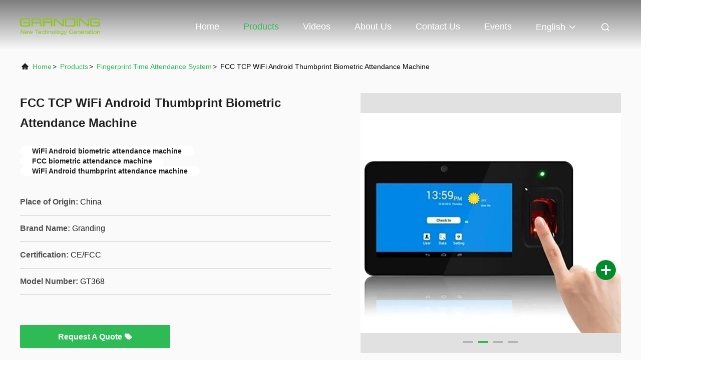

--- FILE ---
content_type: text/html
request_url: https://www.biometricaccesscontroldevices.com/sale-14115052-fcc-tcp-wifi-android-thumbprint-biometric-attendance-machine.html
body_size: 26609
content:

<!DOCTYPE html>
<html lang="en">
<head>
	<meta charset="utf-8">
	<meta http-equiv="X-UA-Compatible" content="IE=edge">
	<meta name="viewport" content="width=device-width, initial-scale=1.0, maximum-scale=5.1">
    <title>FCC TCP WiFi Android Thumbprint Biometric Attendance Machine</title>
    <meta name="keywords" content="Fingerprint Time Attendance System, FCC TCP WiFi Android Thumbprint Biometric Attendance Machine, Fingerprint Time Attendance System for sale, Fingerprint Time Attendance System price" />
    <meta name="description" content="High quality FCC TCP WiFi Android Thumbprint Biometric Attendance Machine from China, China's leading product market Fingerprint Time Attendance System product market, With strict quality control Fingerprint Time Attendance System factories, Producing high quality FCC TCP WiFi Android Thumbprint Biometric Attendance Machine Products." />
     <link rel='preload'
					  href=/photo/biometricaccesscontroldevices/sitetpl/style/commonV2.css?ver=1688697591 as='style'><link type='text/css' rel='stylesheet'
					  href=/photo/biometricaccesscontroldevices/sitetpl/style/commonV2.css?ver=1688697591 media='all'><meta property="og:title" content="FCC TCP WiFi Android Thumbprint Biometric Attendance Machine" />
<meta property="og:description" content="High quality FCC TCP WiFi Android Thumbprint Biometric Attendance Machine from China, China's leading product market Fingerprint Time Attendance System product market, With strict quality control Fingerprint Time Attendance System factories, Producing high quality FCC TCP WiFi Android Thumbprint Biometric Attendance Machine Products." />
<meta property="og:type" content="product" />
<meta property="og:availability" content="instock" />
<meta property="og:site_name" content="Granding Technology Co., Ltd." />
<meta property="og:url" content="https://www.biometricaccesscontroldevices.com/sale-14115052-fcc-tcp-wifi-android-thumbprint-biometric-attendance-machine.html" />
<meta property="og:image" content="https://www.biometricaccesscontroldevices.com/photo/ps35018918-fcc_tcp_wifi_android_thumbprint_biometric_attendance_machine.jpg" />
<link rel="canonical" href="https://www.biometricaccesscontroldevices.com/sale-14115052-fcc-tcp-wifi-android-thumbprint-biometric-attendance-machine.html" />
<link rel="alternate" href="https://m.biometricaccesscontroldevices.com/sale-14115052-fcc-tcp-wifi-android-thumbprint-biometric-attendance-machine.html" media="only screen and (max-width: 640px)" />
<link rel="stylesheet" type="text/css" href="/js/guidefirstcommon.css" />
<link rel="stylesheet" type="text/css" href="/js/guidecommon_99708.css" />
<style type="text/css">
/*<![CDATA[*/
.consent__cookie {position: fixed;top: 0;left: 0;width: 100%;height: 0%;z-index: 100000;}.consent__cookie_bg {position: fixed;top: 0;left: 0;width: 100%;height: 100%;background: #000;opacity: .6;display: none }.consent__cookie_rel {position: fixed;bottom:0;left: 0;width: 100%;background: #fff;display: -webkit-box;display: -ms-flexbox;display: flex;flex-wrap: wrap;padding: 24px 80px;-webkit-box-sizing: border-box;box-sizing: border-box;-webkit-box-pack: justify;-ms-flex-pack: justify;justify-content: space-between;-webkit-transition: all ease-in-out .3s;transition: all ease-in-out .3s }.consent__close {position: absolute;top: 20px;right: 20px;cursor: pointer }.consent__close svg {fill: #777 }.consent__close:hover svg {fill: #000 }.consent__cookie_box {flex: 1;word-break: break-word;}.consent__warm {color: #777;font-size: 16px;margin-bottom: 12px;line-height: 19px }.consent__title {color: #333;font-size: 20px;font-weight: 600;margin-bottom: 12px;line-height: 23px }.consent__itxt {color: #333;font-size: 14px;margin-bottom: 12px;display: -webkit-box;display: -ms-flexbox;display: flex;-webkit-box-align: center;-ms-flex-align: center;align-items: center }.consent__itxt i {display: -webkit-inline-box;display: -ms-inline-flexbox;display: inline-flex;width: 28px;height: 28px;border-radius: 50%;background: #e0f9e9;margin-right: 8px;-webkit-box-align: center;-ms-flex-align: center;align-items: center;-webkit-box-pack: center;-ms-flex-pack: center;justify-content: center }.consent__itxt svg {fill: #3ca860 }.consent__txt {color: #a6a6a6;font-size: 14px;margin-bottom: 8px;line-height: 17px }.consent__btns {display: -webkit-box;display: -ms-flexbox;display: flex;-webkit-box-orient: vertical;-webkit-box-direction: normal;-ms-flex-direction: column;flex-direction: column;-webkit-box-pack: center;-ms-flex-pack: center;justify-content: center;flex-shrink: 0;}.consent__btn {width: 280px;height: 40px;line-height: 40px;text-align: center;background: #3ca860;color: #fff;border-radius: 4px;margin: 8px 0;-webkit-box-sizing: border-box;box-sizing: border-box;cursor: pointer;font-size:14px}.consent__btn:hover {background: #00823b }.consent__btn.empty {color: #3ca860;border: 1px solid #3ca860;background: #fff }.consent__btn.empty:hover {background: #3ca860;color: #fff }.open .consent__cookie_bg {display: block }.open .consent__cookie_rel {bottom: 0 }@media (max-width: 760px) {.consent__btns {width: 100%;align-items: center;}.consent__cookie_rel {padding: 20px 24px }}.consent__cookie.open {display: block;}.consent__cookie {display: none;}
/*]]>*/
</style>
<style type="text/css">
/*<![CDATA[*/
@media only screen and (max-width:640px){.contact_now_dialog .content-wrap .desc{background-image:url(/images/cta_images/bg_s.png) !important}}.contact_now_dialog .content-wrap .content-wrap_header .cta-close{background-image:url(/images/cta_images/sprite.png) !important}.contact_now_dialog .content-wrap .desc{background-image:url(/images/cta_images/bg_l.png) !important}.contact_now_dialog .content-wrap .cta-btn i{background-image:url(/images/cta_images/sprite.png) !important}.contact_now_dialog .content-wrap .head-tip img{content:url(/images/cta_images/cta_contact_now.png) !important}.cusim{background-image:url(/images/imicon/im.svg) !important}.cuswa{background-image:url(/images/imicon/wa.png) !important}.cusall{background-image:url(/images/imicon/allchat.svg) !important}
/*]]>*/
</style>
<script type="text/javascript" src="/js/guidefirstcommon.js"></script>
<script type="text/javascript">
/*<![CDATA[*/
window.isvideotpl = 0;window.detailurl = '';
var colorUrl = '';var isShowGuide = 2;var showGuideColor = 0;var im_appid = 10003;var im_msg="Good day, what product are you looking for?";

var cta_cid = 4241;var use_defaulProductInfo = 1;var cta_pid = 14115052;var test_company = 0;var webim_domain = '';var company_type = 0;var cta_equipment = 'pc'; var setcookie = 'setwebimCookie(6857,14115052,0)'; var whatsapplink = "https://wa.me/8618756346464?text=Hi%2C+I%27m+interested+in+FCC+TCP+WiFi+Android+Thumbprint+Biometric+Attendance+Machine."; function insertMeta(){var str = '<meta name="mobile-web-app-capable" content="yes" /><meta name="viewport" content="width=device-width, initial-scale=1.0" />';document.head.insertAdjacentHTML('beforeend',str);} var element = document.querySelector('a.footer_webim_a[href="/webim/webim_tab.html"]');if (element) {element.parentNode.removeChild(element);}

var colorUrl = '';
var aisearch = 0;
var selfUrl = '';
window.playerReportUrl='/vod/view_count/report';
var query_string = ["Products","Detail"];
var g_tp = '';
var customtplcolor = 99708;
var str_chat = 'chat';
				var str_call_now = 'call now';
var str_chat_now = 'chat now';
var str_contact1 = 'Get Best Price';var str_chat_lang='english';var str_contact2 = 'Get Price';var str_contact2 = 'Best Price';var str_contact = 'contact';
window.predomainsub = "";
/*]]>*/
</script>
</head>
<body>
<img src="/logo.gif" style="display:none" alt="logo"/>
<a style="display: none!important;" title="Granding Technology Co., Ltd." class="float-inquiry" href="/contactnow.html" onclick='setinquiryCookie("{\"showproduct\":1,\"pid\":\"14115052\",\"name\":\"FCC TCP WiFi Android Thumbprint Biometric Attendance Machine\",\"source_url\":\"\\/sale-14115052-fcc-tcp-wifi-android-thumbprint-biometric-attendance-machine.html\",\"picurl\":\"\\/photo\\/pd35018918-fcc_tcp_wifi_android_thumbprint_biometric_attendance_machine.jpg\",\"propertyDetail\":[[\"Product Name\",\"Android Fingerprint Time Attendance\"],[\"Communication\",\"TCP\\/IP, RS232\\/485, WiFi, USB Host &amp; Client\"],[\"LCD Display\",\"7&#039;&#039; touch screen\"],[\"Fingerprint capacity\",\"5000\"]],\"company_name\":null,\"picurl_c\":\"\\/photo\\/pc35018918-fcc_tcp_wifi_android_thumbprint_biometric_attendance_machine.jpg\",\"price\":\"Negotiation\",\"username\":\"Sissi Tao\",\"viewTime\":\"Last Login : 1 hours 52 minutes ago\",\"subject\":\"What is your best price for FCC TCP WiFi Android Thumbprint Biometric Attendance Machine\",\"countrycode\":\"\"}");'></a>
<script>
var originProductInfo = '';
var originProductInfo = {"showproduct":1,"pid":"14115052","name":"FCC TCP WiFi Android Thumbprint Biometric Attendance Machine","source_url":"\/sale-14115052-fcc-tcp-wifi-android-thumbprint-biometric-attendance-machine.html","picurl":"\/photo\/pd35018918-fcc_tcp_wifi_android_thumbprint_biometric_attendance_machine.jpg","propertyDetail":[["Product Name","Android Fingerprint Time Attendance"],["Communication","TCP\/IP, RS232\/485, WiFi, USB Host &amp; Client"],["LCD Display","7&#039;&#039; touch screen"],["Fingerprint capacity","5000"]],"company_name":null,"picurl_c":"\/photo\/pc35018918-fcc_tcp_wifi_android_thumbprint_biometric_attendance_machine.jpg","price":"Negotiation","username":"Sissi Tao","viewTime":"Last Login : 0 hours 52 minutes ago","subject":"What is the CIF price on your FCC TCP WiFi Android Thumbprint Biometric Attendance Machine","countrycode":""};
var save_url = "/contactsave.html";
var update_url = "/updateinquiry.html";
var productInfo = {};
var defaulProductInfo = {};
var myDate = new Date();
var curDate = myDate.getFullYear()+'-'+(parseInt(myDate.getMonth())+1)+'-'+myDate.getDate();
var message = '';
var default_pop = 1;
var leaveMessageDialog = document.getElementsByClassName('leave-message-dialog')[0]; // 获取弹层
var _$$ = function (dom) {
    return document.querySelectorAll(dom);
};
resInfo = originProductInfo;
resInfo['name'] = resInfo['name'] || '';
defaulProductInfo.pid = resInfo['pid'];
defaulProductInfo.productName = resInfo['name'] ?? '';
defaulProductInfo.productInfo = resInfo['propertyDetail'];
defaulProductInfo.productImg = resInfo['picurl_c'];
defaulProductInfo.subject = resInfo['subject'] ?? '';
defaulProductInfo.productImgAlt = resInfo['name'] ?? '';
var inquirypopup_tmp = 1;
var message = 'Dear,'+'\r\n'+"I am interested in"+' '+trim(resInfo['name'])+", could you send me more details such as type, size, MOQ, material, etc."+'\r\n'+"Thanks!"+'\r\n'+"Waiting for your reply.";
var message_1 = 'Dear,'+'\r\n'+"I am interested in"+' '+trim(resInfo['name'])+", could you send me more details such as type, size, MOQ, material, etc."+'\r\n'+"Thanks!"+'\r\n'+"Waiting for your reply.";
var message_2 = 'Hello,'+'\r\n'+"I am looking for"+' '+trim(resInfo['name'])+", please send me the price, specification and picture."+'\r\n'+"Your swift response will be highly appreciated."+'\r\n'+"Feel free to contact me for more information."+'\r\n'+"Thanks a lot.";
var message_3 = 'Hello,'+'\r\n'+trim(resInfo['name'])+' '+"meets my expectations."+'\r\n'+"Please give me the best price and some other product information."+'\r\n'+"Feel free to contact me via my mail."+'\r\n'+"Thanks a lot.";

var message_4 = 'Dear,'+'\r\n'+"What is the FOB price on your"+' '+trim(resInfo['name'])+'?'+'\r\n'+"Which is the nearest port name?"+'\r\n'+"Please reply me as soon as possible, it would be better to share further information."+'\r\n'+"Regards!";
var message_5 = 'Hi there,'+'\r\n'+"I am very interested in your"+' '+trim(resInfo['name'])+'.'+'\r\n'+"Please send me your product details."+'\r\n'+"Looking forward to your quick reply."+'\r\n'+"Feel free to contact me by mail."+'\r\n'+"Regards!";

var message_6 = 'Dear,'+'\r\n'+"Please provide us with information about your"+' '+trim(resInfo['name'])+", such as type, size, material, and of course the best price."+'\r\n'+"Looking forward to your quick reply."+'\r\n'+"Thank you!";
var message_7 = 'Dear,'+'\r\n'+"Can you supply"+' '+trim(resInfo['name'])+" for us?"+'\r\n'+"First we want a price list and some product details."+'\r\n'+"I hope to get reply asap and look forward to cooperation."+'\r\n'+"Thank you very much.";
var message_8 = 'hi,'+'\r\n'+"I am looking for"+' '+trim(resInfo['name'])+", please give me some more detailed product information."+'\r\n'+"I look forward to your reply."+'\r\n'+"Thank you!";
var message_9 = 'Hello,'+'\r\n'+"Your"+' '+trim(resInfo['name'])+" meets my requirements very well."+'\r\n'+"Please send me the price, specification, and similar model will be OK."+'\r\n'+"Feel free to chat with me."+'\r\n'+"Thanks!";
var message_10 = 'Dear,'+'\r\n'+"I want to know more about the details and quotation of"+' '+trim(resInfo['name'])+'.'+'\r\n'+"Feel free to contact me."+'\r\n'+"Regards!";

var r = getRandom(1,10);

defaulProductInfo.message = eval("message_"+r);
    defaulProductInfo.message = eval("message_"+r);
        var mytAjax = {

    post: function(url, data, fn) {
        var xhr = new XMLHttpRequest();
        xhr.open("POST", url, true);
        xhr.setRequestHeader("Content-Type", "application/x-www-form-urlencoded;charset=UTF-8");
        xhr.setRequestHeader("X-Requested-With", "XMLHttpRequest");
        xhr.setRequestHeader('Content-Type','text/plain;charset=UTF-8');
        xhr.onreadystatechange = function() {
            if(xhr.readyState == 4 && (xhr.status == 200 || xhr.status == 304)) {
                fn.call(this, xhr.responseText);
            }
        };
        xhr.send(data);
    },

    postform: function(url, data, fn) {
        var xhr = new XMLHttpRequest();
        xhr.open("POST", url, true);
        xhr.setRequestHeader("X-Requested-With", "XMLHttpRequest");
        xhr.onreadystatechange = function() {
            if(xhr.readyState == 4 && (xhr.status == 200 || xhr.status == 304)) {
                fn.call(this, xhr.responseText);
            }
        };
        xhr.send(data);
    }
};
/*window.onload = function(){
    leaveMessageDialog = document.getElementsByClassName('leave-message-dialog')[0];
    if (window.localStorage.recordDialogStatus=='undefined' || (window.localStorage.recordDialogStatus!='undefined' && window.localStorage.recordDialogStatus != curDate)) {
        setTimeout(function(){
            if(parseInt(inquirypopup_tmp%10) == 1){
                creatDialog(defaulProductInfo, 1);
            }
        }, 6000);
    }
};*/
function trim(str)
{
    str = str.replace(/(^\s*)/g,"");
    return str.replace(/(\s*$)/g,"");
};
function getRandom(m,n){
    var num = Math.floor(Math.random()*(m - n) + n);
    return num;
};
function strBtn(param) {

    var starattextarea = document.getElementById("textareamessage").value.length;
    var email = document.getElementById("startEmail").value;

    var default_tip = document.querySelectorAll(".watermark_container").length;
    if (20 < starattextarea && starattextarea < 3000) {
        if(default_tip>0){
            document.getElementById("textareamessage1").parentNode.parentNode.nextElementSibling.style.display = "none";
        }else{
            document.getElementById("textareamessage1").parentNode.nextElementSibling.style.display = "none";
        }

    } else {
        if(default_tip>0){
            document.getElementById("textareamessage1").parentNode.parentNode.nextElementSibling.style.display = "block";
        }else{
            document.getElementById("textareamessage1").parentNode.nextElementSibling.style.display = "block";
        }

        return;
    }

    // var re = /^([a-zA-Z0-9_-])+@([a-zA-Z0-9_-])+\.([a-zA-Z0-9_-])+/i;/*邮箱不区分大小写*/
    var re = /^[a-zA-Z0-9][\w-]*(\.?[\w-]+)*@[a-zA-Z0-9-]+(\.[a-zA-Z0-9]+)+$/i;
    if (!re.test(email)) {
        document.getElementById("startEmail").nextElementSibling.style.display = "block";
        return;
    } else {
        document.getElementById("startEmail").nextElementSibling.style.display = "none";
    }

    var subject = document.getElementById("pop_subject").value;
    var pid = document.getElementById("pop_pid").value;
    var message = document.getElementById("textareamessage").value;
    var sender_email = document.getElementById("startEmail").value;
    var tel = '';
    if (document.getElementById("tel0") != undefined && document.getElementById("tel0") != '')
        tel = document.getElementById("tel0").value;
    var form_serialize = '&tel='+tel;

    form_serialize = form_serialize.replace(/\+/g, "%2B");
    mytAjax.post(save_url,"pid="+pid+"&subject="+subject+"&email="+sender_email+"&message="+(message)+form_serialize,function(res){
        var mes = JSON.parse(res);
        if(mes.status == 200){
            var iid = mes.iid;
            document.getElementById("pop_iid").value = iid;
            document.getElementById("pop_uuid").value = mes.uuid;

            if(typeof gtag_report_conversion === "function"){
                gtag_report_conversion();//执行统计js代码
            }
            if(typeof fbq === "function"){
                fbq('track','Purchase');//执行统计js代码
            }
        }
    });
    for (var index = 0; index < document.querySelectorAll(".dialog-content-pql").length; index++) {
        document.querySelectorAll(".dialog-content-pql")[index].style.display = "none";
    };
    $('#idphonepql').val(tel);
    document.getElementById("dialog-content-pql-id").style.display = "block";
    ;
};
function twoBtnOk(param) {

    var selectgender = document.getElementById("Mr").innerHTML;
    var iid = document.getElementById("pop_iid").value;
    var sendername = document.getElementById("idnamepql").value;
    var senderphone = document.getElementById("idphonepql").value;
    var sendercname = document.getElementById("idcompanypql").value;
    var uuid = document.getElementById("pop_uuid").value;
    var gender = 2;
    if(selectgender == 'Mr.') gender = 0;
    if(selectgender == 'Mrs.') gender = 1;
    var pid = document.getElementById("pop_pid").value;
    var form_serialize = '';

        form_serialize = form_serialize.replace(/\+/g, "%2B");

    mytAjax.post(update_url,"iid="+iid+"&gender="+gender+"&uuid="+uuid+"&name="+(sendername)+"&tel="+(senderphone)+"&company="+(sendercname)+form_serialize,function(res){});

    for (var index = 0; index < document.querySelectorAll(".dialog-content-pql").length; index++) {
        document.querySelectorAll(".dialog-content-pql")[index].style.display = "none";
    };
    document.getElementById("dialog-content-pql-ok").style.display = "block";

};
function toCheckMust(name) {
    $('#'+name+'error').hide();
}
function handClidk(param) {
    var starattextarea = document.getElementById("textareamessage1").value.length;
    var email = document.getElementById("startEmail1").value;
    var default_tip = document.querySelectorAll(".watermark_container").length;
    if (20 < starattextarea && starattextarea < 3000) {
        if(default_tip>0){
            document.getElementById("textareamessage1").parentNode.parentNode.nextElementSibling.style.display = "none";
        }else{
            document.getElementById("textareamessage1").parentNode.nextElementSibling.style.display = "none";
        }

    } else {
        if(default_tip>0){
            document.getElementById("textareamessage1").parentNode.parentNode.nextElementSibling.style.display = "block";
        }else{
            document.getElementById("textareamessage1").parentNode.nextElementSibling.style.display = "block";
        }

        return;
    }

    // var re = /^([a-zA-Z0-9_-])+@([a-zA-Z0-9_-])+\.([a-zA-Z0-9_-])+/i;
    var re = /^[a-zA-Z0-9][\w-]*(\.?[\w-]+)*@[a-zA-Z0-9-]+(\.[a-zA-Z0-9]+)+$/i;
    if (!re.test(email)) {
        document.getElementById("startEmail1").nextElementSibling.style.display = "block";
        return;
    } else {
        document.getElementById("startEmail1").nextElementSibling.style.display = "none";
    }

    var subject = document.getElementById("pop_subject").value;
    var pid = document.getElementById("pop_pid").value;
    var message = document.getElementById("textareamessage1").value;
    var sender_email = document.getElementById("startEmail1").value;
    var form_serialize = tel = '';
    if (document.getElementById("tel1") != undefined && document.getElementById("tel1") != '')
        tel = document.getElementById("tel1").value;
        mytAjax.post(save_url,"email="+sender_email+"&tel="+tel+"&pid="+pid+"&message="+message+"&subject="+subject+form_serialize,function(res){

        var mes = JSON.parse(res);
        if(mes.status == 200){
            var iid = mes.iid;
            document.getElementById("pop_iid").value = iid;
            document.getElementById("pop_uuid").value = mes.uuid;
            if(typeof gtag_report_conversion === "function"){
                gtag_report_conversion();//执行统计js代码
            }
        }

    });
    for (var index = 0; index < document.querySelectorAll(".dialog-content-pql").length; index++) {
        document.querySelectorAll(".dialog-content-pql")[index].style.display = "none";
    };
    $('#idphonepql').val(tel);
    document.getElementById("dialog-content-pql-id").style.display = "block";

};
window.addEventListener('load', function () {
    $('.checkbox-wrap label').each(function(){
        if($(this).find('input').prop('checked')){
            $(this).addClass('on')
        }else {
            $(this).removeClass('on')
        }
    })
    $(document).on('click', '.checkbox-wrap label' , function(ev){
        if (ev.target.tagName.toUpperCase() != 'INPUT') {
            $(this).toggleClass('on')
        }
    })
})

function hand_video(pdata) {
    data = JSON.parse(pdata);
    productInfo.productName = data.productName;
    productInfo.productInfo = data.productInfo;
    productInfo.productImg = data.productImg;
    productInfo.subject = data.subject;

    var message = 'Dear,'+'\r\n'+"I am interested in"+' '+trim(data.productName)+", could you send me more details such as type, size, quantity, material, etc."+'\r\n'+"Thanks!"+'\r\n'+"Waiting for your reply.";

    var message = 'Dear,'+'\r\n'+"I am interested in"+' '+trim(data.productName)+", could you send me more details such as type, size, MOQ, material, etc."+'\r\n'+"Thanks!"+'\r\n'+"Waiting for your reply.";
    var message_1 = 'Dear,'+'\r\n'+"I am interested in"+' '+trim(data.productName)+", could you send me more details such as type, size, MOQ, material, etc."+'\r\n'+"Thanks!"+'\r\n'+"Waiting for your reply.";
    var message_2 = 'Hello,'+'\r\n'+"I am looking for"+' '+trim(data.productName)+", please send me the price, specification and picture."+'\r\n'+"Your swift response will be highly appreciated."+'\r\n'+"Feel free to contact me for more information."+'\r\n'+"Thanks a lot.";
    var message_3 = 'Hello,'+'\r\n'+trim(data.productName)+' '+"meets my expectations."+'\r\n'+"Please give me the best price and some other product information."+'\r\n'+"Feel free to contact me via my mail."+'\r\n'+"Thanks a lot.";

    var message_4 = 'Dear,'+'\r\n'+"What is the FOB price on your"+' '+trim(data.productName)+'?'+'\r\n'+"Which is the nearest port name?"+'\r\n'+"Please reply me as soon as possible, it would be better to share further information."+'\r\n'+"Regards!";
    var message_5 = 'Hi there,'+'\r\n'+"I am very interested in your"+' '+trim(data.productName)+'.'+'\r\n'+"Please send me your product details."+'\r\n'+"Looking forward to your quick reply."+'\r\n'+"Feel free to contact me by mail."+'\r\n'+"Regards!";

    var message_6 = 'Dear,'+'\r\n'+"Please provide us with information about your"+' '+trim(data.productName)+", such as type, size, material, and of course the best price."+'\r\n'+"Looking forward to your quick reply."+'\r\n'+"Thank you!";
    var message_7 = 'Dear,'+'\r\n'+"Can you supply"+' '+trim(data.productName)+" for us?"+'\r\n'+"First we want a price list and some product details."+'\r\n'+"I hope to get reply asap and look forward to cooperation."+'\r\n'+"Thank you very much.";
    var message_8 = 'hi,'+'\r\n'+"I am looking for"+' '+trim(data.productName)+", please give me some more detailed product information."+'\r\n'+"I look forward to your reply."+'\r\n'+"Thank you!";
    var message_9 = 'Hello,'+'\r\n'+"Your"+' '+trim(data.productName)+" meets my requirements very well."+'\r\n'+"Please send me the price, specification, and similar model will be OK."+'\r\n'+"Feel free to chat with me."+'\r\n'+"Thanks!";
    var message_10 = 'Dear,'+'\r\n'+"I want to know more about the details and quotation of"+' '+trim(data.productName)+'.'+'\r\n'+"Feel free to contact me."+'\r\n'+"Regards!";

    var r = getRandom(1,10);

    productInfo.message = eval("message_"+r);
            if(parseInt(inquirypopup_tmp/10) == 1){
        productInfo.message = "";
    }
    productInfo.pid = data.pid;
    creatDialog(productInfo, 2);
};

function handDialog(pdata) {
    data = JSON.parse(pdata);
    productInfo.productName = data.productName;
    productInfo.productInfo = data.productInfo;
    productInfo.productImg = data.productImg;
    productInfo.subject = data.subject;

    var message = 'Dear,'+'\r\n'+"I am interested in"+' '+trim(data.productName)+", could you send me more details such as type, size, quantity, material, etc."+'\r\n'+"Thanks!"+'\r\n'+"Waiting for your reply.";

    var message = 'Dear,'+'\r\n'+"I am interested in"+' '+trim(data.productName)+", could you send me more details such as type, size, MOQ, material, etc."+'\r\n'+"Thanks!"+'\r\n'+"Waiting for your reply.";
    var message_1 = 'Dear,'+'\r\n'+"I am interested in"+' '+trim(data.productName)+", could you send me more details such as type, size, MOQ, material, etc."+'\r\n'+"Thanks!"+'\r\n'+"Waiting for your reply.";
    var message_2 = 'Hello,'+'\r\n'+"I am looking for"+' '+trim(data.productName)+", please send me the price, specification and picture."+'\r\n'+"Your swift response will be highly appreciated."+'\r\n'+"Feel free to contact me for more information."+'\r\n'+"Thanks a lot.";
    var message_3 = 'Hello,'+'\r\n'+trim(data.productName)+' '+"meets my expectations."+'\r\n'+"Please give me the best price and some other product information."+'\r\n'+"Feel free to contact me via my mail."+'\r\n'+"Thanks a lot.";

    var message_4 = 'Dear,'+'\r\n'+"What is the FOB price on your"+' '+trim(data.productName)+'?'+'\r\n'+"Which is the nearest port name?"+'\r\n'+"Please reply me as soon as possible, it would be better to share further information."+'\r\n'+"Regards!";
    var message_5 = 'Hi there,'+'\r\n'+"I am very interested in your"+' '+trim(data.productName)+'.'+'\r\n'+"Please send me your product details."+'\r\n'+"Looking forward to your quick reply."+'\r\n'+"Feel free to contact me by mail."+'\r\n'+"Regards!";

    var message_6 = 'Dear,'+'\r\n'+"Please provide us with information about your"+' '+trim(data.productName)+", such as type, size, material, and of course the best price."+'\r\n'+"Looking forward to your quick reply."+'\r\n'+"Thank you!";
    var message_7 = 'Dear,'+'\r\n'+"Can you supply"+' '+trim(data.productName)+" for us?"+'\r\n'+"First we want a price list and some product details."+'\r\n'+"I hope to get reply asap and look forward to cooperation."+'\r\n'+"Thank you very much.";
    var message_8 = 'hi,'+'\r\n'+"I am looking for"+' '+trim(data.productName)+", please give me some more detailed product information."+'\r\n'+"I look forward to your reply."+'\r\n'+"Thank you!";
    var message_9 = 'Hello,'+'\r\n'+"Your"+' '+trim(data.productName)+" meets my requirements very well."+'\r\n'+"Please send me the price, specification, and similar model will be OK."+'\r\n'+"Feel free to chat with me."+'\r\n'+"Thanks!";
    var message_10 = 'Dear,'+'\r\n'+"I want to know more about the details and quotation of"+' '+trim(data.productName)+'.'+'\r\n'+"Feel free to contact me."+'\r\n'+"Regards!";

    var r = getRandom(1,10);
    productInfo.message = eval("message_"+r);
            if(parseInt(inquirypopup_tmp/10) == 1){
        productInfo.message = "";
    }
    productInfo.pid = data.pid;
    creatDialog(productInfo, 2);
};

function closepql(param) {

    leaveMessageDialog.style.display = 'none';
};

function closepql2(param) {

    for (var index = 0; index < document.querySelectorAll(".dialog-content-pql").length; index++) {
        document.querySelectorAll(".dialog-content-pql")[index].style.display = "none";
    };
    document.getElementById("dialog-content-pql-ok").style.display = "block";
};

function decodeHtmlEntities(str) {
    var tempElement = document.createElement('div');
    tempElement.innerHTML = str;
    return tempElement.textContent || tempElement.innerText || '';
}

function initProduct(productInfo,type){

    productInfo.productName = decodeHtmlEntities(productInfo.productName);
    productInfo.message = decodeHtmlEntities(productInfo.message);

    leaveMessageDialog = document.getElementsByClassName('leave-message-dialog')[0];
    leaveMessageDialog.style.display = "block";
    if(type == 3){
        var popinquiryemail = document.getElementById("popinquiryemail").value;
        _$$("#startEmail1")[0].value = popinquiryemail;
    }else{
        _$$("#startEmail1")[0].value = "";
    }
    _$$("#startEmail")[0].value = "";
    _$$("#idnamepql")[0].value = "";
    _$$("#idphonepql")[0].value = "";
    _$$("#idcompanypql")[0].value = "";

    _$$("#pop_pid")[0].value = productInfo.pid;
    _$$("#pop_subject")[0].value = productInfo.subject;
    
    if(parseInt(inquirypopup_tmp/10) == 1){
        productInfo.message = "";
    }

    _$$("#textareamessage1")[0].value = productInfo.message;
    _$$("#textareamessage")[0].value = productInfo.message;

    _$$("#dialog-content-pql-id .titlep")[0].innerHTML = productInfo.productName;
    _$$("#dialog-content-pql-id img")[0].setAttribute("src", productInfo.productImg);
    _$$("#dialog-content-pql-id img")[0].setAttribute("alt", productInfo.productImgAlt);

    _$$("#dialog-content-pql-id-hand img")[0].setAttribute("src", productInfo.productImg);
    _$$("#dialog-content-pql-id-hand img")[0].setAttribute("alt", productInfo.productImgAlt);
    _$$("#dialog-content-pql-id-hand .titlep")[0].innerHTML = productInfo.productName;

    if (productInfo.productInfo.length > 0) {
        var ul2, ul;
        ul = document.createElement("ul");
        for (var index = 0; index < productInfo.productInfo.length; index++) {
            var el = productInfo.productInfo[index];
            var li = document.createElement("li");
            var span1 = document.createElement("span");
            span1.innerHTML = el[0] + ":";
            var span2 = document.createElement("span");
            span2.innerHTML = el[1];
            li.appendChild(span1);
            li.appendChild(span2);
            ul.appendChild(li);

        }
        ul2 = ul.cloneNode(true);
        if (type === 1) {
            _$$("#dialog-content-pql-id .left")[0].replaceChild(ul, _$$("#dialog-content-pql-id .left ul")[0]);
        } else {
            _$$("#dialog-content-pql-id-hand .left")[0].replaceChild(ul2, _$$("#dialog-content-pql-id-hand .left ul")[0]);
            _$$("#dialog-content-pql-id .left")[0].replaceChild(ul, _$$("#dialog-content-pql-id .left ul")[0]);
        }
    };
    for (var index = 0; index < _$$("#dialog-content-pql-id .right ul li").length; index++) {
        _$$("#dialog-content-pql-id .right ul li")[index].addEventListener("click", function (params) {
            _$$("#dialog-content-pql-id .right #Mr")[0].innerHTML = this.innerHTML
        }, false)

    };

};
function closeInquiryCreateDialog() {
    document.getElementById("xuanpan_dialog_box_pql").style.display = "none";
};
function showInquiryCreateDialog() {
    document.getElementById("xuanpan_dialog_box_pql").style.display = "block";
};
function submitPopInquiry(){
    var message = document.getElementById("inquiry_message").value;
    var email = document.getElementById("inquiry_email").value;
    var subject = defaulProductInfo.subject;
    var pid = defaulProductInfo.pid;
    if (email === undefined) {
        showInquiryCreateDialog();
        document.getElementById("inquiry_email").style.border = "1px solid red";
        return false;
    };
    if (message === undefined) {
        showInquiryCreateDialog();
        document.getElementById("inquiry_message").style.border = "1px solid red";
        return false;
    };
    if (email.search(/^\w+((-\w+)|(\.\w+))*\@[A-Za-z0-9]+((\.|-)[A-Za-z0-9]+)*\.[A-Za-z0-9]+$/) == -1) {
        document.getElementById("inquiry_email").style.border= "1px solid red";
        showInquiryCreateDialog();
        return false;
    } else {
        document.getElementById("inquiry_email").style.border= "";
    };
    if (message.length < 20 || message.length >3000) {
        showInquiryCreateDialog();
        document.getElementById("inquiry_message").style.border = "1px solid red";
        return false;
    } else {
        document.getElementById("inquiry_message").style.border = "";
    };
    var tel = '';
    if (document.getElementById("tel") != undefined && document.getElementById("tel") != '')
        tel = document.getElementById("tel").value;

    mytAjax.post(save_url,"pid="+pid+"&subject="+subject+"&email="+email+"&message="+(message)+'&tel='+tel,function(res){
        var mes = JSON.parse(res);
        if(mes.status == 200){
            var iid = mes.iid;
            document.getElementById("pop_iid").value = iid;
            document.getElementById("pop_uuid").value = mes.uuid;

        }
    });
    initProduct(defaulProductInfo);
    for (var index = 0; index < document.querySelectorAll(".dialog-content-pql").length; index++) {
        document.querySelectorAll(".dialog-content-pql")[index].style.display = "none";
    };
    $('#idphonepql').val(tel);
    document.getElementById("dialog-content-pql-id").style.display = "block";

};

//带附件上传
function submitPopInquiryfile(email_id,message_id,check_sort,name_id,phone_id,company_id,attachments){

    if(typeof(check_sort) == 'undefined'){
        check_sort = 0;
    }
    var message = document.getElementById(message_id).value;
    var email = document.getElementById(email_id).value;
    var attachments = document.getElementById(attachments).value;
    if(typeof(name_id) !== 'undefined' && name_id != ""){
        var name  = document.getElementById(name_id).value;
    }
    if(typeof(phone_id) !== 'undefined' && phone_id != ""){
        var phone = document.getElementById(phone_id).value;
    }
    if(typeof(company_id) !== 'undefined' && company_id != ""){
        var company = document.getElementById(company_id).value;
    }
    var subject = defaulProductInfo.subject;
    var pid = defaulProductInfo.pid;

    if(check_sort == 0){
        if (email === undefined) {
            showInquiryCreateDialog();
            document.getElementById(email_id).style.border = "1px solid red";
            return false;
        };
        if (message === undefined) {
            showInquiryCreateDialog();
            document.getElementById(message_id).style.border = "1px solid red";
            return false;
        };

        if (email.search(/^\w+((-\w+)|(\.\w+))*\@[A-Za-z0-9]+((\.|-)[A-Za-z0-9]+)*\.[A-Za-z0-9]+$/) == -1) {
            document.getElementById(email_id).style.border= "1px solid red";
            showInquiryCreateDialog();
            return false;
        } else {
            document.getElementById(email_id).style.border= "";
        };
        if (message.length < 20 || message.length >3000) {
            showInquiryCreateDialog();
            document.getElementById(message_id).style.border = "1px solid red";
            return false;
        } else {
            document.getElementById(message_id).style.border = "";
        };
    }else{

        if (message === undefined) {
            showInquiryCreateDialog();
            document.getElementById(message_id).style.border = "1px solid red";
            return false;
        };

        if (email === undefined) {
            showInquiryCreateDialog();
            document.getElementById(email_id).style.border = "1px solid red";
            return false;
        };

        if (message.length < 20 || message.length >3000) {
            showInquiryCreateDialog();
            document.getElementById(message_id).style.border = "1px solid red";
            return false;
        } else {
            document.getElementById(message_id).style.border = "";
        };

        if (email.search(/^\w+((-\w+)|(\.\w+))*\@[A-Za-z0-9]+((\.|-)[A-Za-z0-9]+)*\.[A-Za-z0-9]+$/) == -1) {
            document.getElementById(email_id).style.border= "1px solid red";
            showInquiryCreateDialog();
            return false;
        } else {
            document.getElementById(email_id).style.border= "";
        };

    };

    mytAjax.post(save_url,"pid="+pid+"&subject="+subject+"&email="+email+"&message="+message+"&company="+company+"&attachments="+attachments,function(res){
        var mes = JSON.parse(res);
        if(mes.status == 200){
            var iid = mes.iid;
            document.getElementById("pop_iid").value = iid;
            document.getElementById("pop_uuid").value = mes.uuid;

            if(typeof gtag_report_conversion === "function"){
                gtag_report_conversion();//执行统计js代码
            }
            if(typeof fbq === "function"){
                fbq('track','Purchase');//执行统计js代码
            }
        }
    });
    initProduct(defaulProductInfo);

    if(name !== undefined && name != ""){
        _$$("#idnamepql")[0].value = name;
    }

    if(phone !== undefined && phone != ""){
        _$$("#idphonepql")[0].value = phone;
    }

    if(company !== undefined && company != ""){
        _$$("#idcompanypql")[0].value = company;
    }

    for (var index = 0; index < document.querySelectorAll(".dialog-content-pql").length; index++) {
        document.querySelectorAll(".dialog-content-pql")[index].style.display = "none";
    };
    document.getElementById("dialog-content-pql-id").style.display = "block";

};
function submitPopInquiryByParam(email_id,message_id,check_sort,name_id,phone_id,company_id){

    if(typeof(check_sort) == 'undefined'){
        check_sort = 0;
    }

    var senderphone = '';
    var message = document.getElementById(message_id).value;
    var email = document.getElementById(email_id).value;
    if(typeof(name_id) !== 'undefined' && name_id != ""){
        var name  = document.getElementById(name_id).value;
    }
    if(typeof(phone_id) !== 'undefined' && phone_id != ""){
        var phone = document.getElementById(phone_id).value;
        senderphone = phone;
    }
    if(typeof(company_id) !== 'undefined' && company_id != ""){
        var company = document.getElementById(company_id).value;
    }
    var subject = defaulProductInfo.subject;
    var pid = defaulProductInfo.pid;

    if(check_sort == 0){
        if (email === undefined) {
            showInquiryCreateDialog();
            document.getElementById(email_id).style.border = "1px solid red";
            return false;
        };
        if (message === undefined) {
            showInquiryCreateDialog();
            document.getElementById(message_id).style.border = "1px solid red";
            return false;
        };

        if (email.search(/^\w+((-\w+)|(\.\w+))*\@[A-Za-z0-9]+((\.|-)[A-Za-z0-9]+)*\.[A-Za-z0-9]+$/) == -1) {
            document.getElementById(email_id).style.border= "1px solid red";
            showInquiryCreateDialog();
            return false;
        } else {
            document.getElementById(email_id).style.border= "";
        };
        if (message.length < 20 || message.length >3000) {
            showInquiryCreateDialog();
            document.getElementById(message_id).style.border = "1px solid red";
            return false;
        } else {
            document.getElementById(message_id).style.border = "";
        };
    }else{

        if (message === undefined) {
            showInquiryCreateDialog();
            document.getElementById(message_id).style.border = "1px solid red";
            return false;
        };

        if (email === undefined) {
            showInquiryCreateDialog();
            document.getElementById(email_id).style.border = "1px solid red";
            return false;
        };

        if (message.length < 20 || message.length >3000) {
            showInquiryCreateDialog();
            document.getElementById(message_id).style.border = "1px solid red";
            return false;
        } else {
            document.getElementById(message_id).style.border = "";
        };

        if (email.search(/^\w+((-\w+)|(\.\w+))*\@[A-Za-z0-9]+((\.|-)[A-Za-z0-9]+)*\.[A-Za-z0-9]+$/) == -1) {
            document.getElementById(email_id).style.border= "1px solid red";
            showInquiryCreateDialog();
            return false;
        } else {
            document.getElementById(email_id).style.border= "";
        };

    };

    var productsku = "";
    if($("#product_sku").length > 0){
        productsku = $("#product_sku").html();
    }

    mytAjax.post(save_url,"tel="+senderphone+"&pid="+pid+"&subject="+subject+"&email="+email+"&message="+message+"&messagesku="+encodeURI(productsku),function(res){
        var mes = JSON.parse(res);
        if(mes.status == 200){
            var iid = mes.iid;
            document.getElementById("pop_iid").value = iid;
            document.getElementById("pop_uuid").value = mes.uuid;

            if(typeof gtag_report_conversion === "function"){
                gtag_report_conversion();//执行统计js代码
            }
            if(typeof fbq === "function"){
                fbq('track','Purchase');//执行统计js代码
            }
        }
    });
    initProduct(defaulProductInfo);

    if(name !== undefined && name != ""){
        _$$("#idnamepql")[0].value = name;
    }

    if(phone !== undefined && phone != ""){
        _$$("#idphonepql")[0].value = phone;
    }

    if(company !== undefined && company != ""){
        _$$("#idcompanypql")[0].value = company;
    }

    for (var index = 0; index < document.querySelectorAll(".dialog-content-pql").length; index++) {
        document.querySelectorAll(".dialog-content-pql")[index].style.display = "none";

    };
    document.getElementById("dialog-content-pql-id").style.display = "block";

};

function creat_videoDialog(productInfo, type) {

    if(type == 1){
        if(default_pop != 1){
            return false;
        }
        window.localStorage.recordDialogStatus = curDate;
    }else{
        default_pop = 0;
    }
    initProduct(productInfo, type);
    if (type === 1) {
        // 自动弹出
        for (var index = 0; index < document.querySelectorAll(".dialog-content-pql").length; index++) {

            document.querySelectorAll(".dialog-content-pql")[index].style.display = "none";
        };
        document.getElementById("dialog-content-pql").style.display = "block";
    } else {
        // 手动弹出
        for (var index = 0; index < document.querySelectorAll(".dialog-content-pql").length; index++) {
            document.querySelectorAll(".dialog-content-pql")[index].style.display = "none";
        };
        document.getElementById("dialog-content-pql-id-hand").style.display = "block";
    }
}

function creatDialog(productInfo, type) {

    if(type == 1){
        if(default_pop != 1){
            return false;
        }
        window.localStorage.recordDialogStatus = curDate;
    }else{
        default_pop = 0;
    }
    initProduct(productInfo, type);
    if (type === 1) {
        // 自动弹出
        for (var index = 0; index < document.querySelectorAll(".dialog-content-pql").length; index++) {

            document.querySelectorAll(".dialog-content-pql")[index].style.display = "none";
        };
        document.getElementById("dialog-content-pql").style.display = "block";
    } else {
        // 手动弹出
        for (var index = 0; index < document.querySelectorAll(".dialog-content-pql").length; index++) {
            document.querySelectorAll(".dialog-content-pql")[index].style.display = "none";
        };
        document.getElementById("dialog-content-pql-id-hand").style.display = "block";
    }
}

//带邮箱信息打开询盘框 emailtype=1表示带入邮箱
function openDialog(emailtype){
    var type = 2;//不带入邮箱，手动弹出
    if(emailtype == 1){
        var popinquiryemail = document.getElementById("popinquiryemail").value;
        // var re = /^([a-zA-Z0-9_-])+@([a-zA-Z0-9_-])+\.([a-zA-Z0-9_-])+/i;
        var re = /^[a-zA-Z0-9][\w-]*(\.?[\w-]+)*@[a-zA-Z0-9-]+(\.[a-zA-Z0-9]+)+$/i;
        if (!re.test(popinquiryemail)) {
            //前端提示样式;
            showInquiryCreateDialog();
            document.getElementById("popinquiryemail").style.border = "1px solid red";
            return false;
        } else {
            //前端提示样式;
        }
        var type = 3;
    }
    creatDialog(defaulProductInfo,type);
}

//上传附件
function inquiryUploadFile(){
    var fileObj = document.querySelector("#fileId").files[0];
    //构建表单数据
    var formData = new FormData();
    var filesize = fileObj.size;
    if(filesize > 10485760 || filesize == 0) {
        document.getElementById("filetips").style.display = "block";
        return false;
    }else {
        document.getElementById("filetips").style.display = "none";
    }
    formData.append('popinquiryfile', fileObj);
    document.getElementById("quotefileform").reset();
    var save_url = "/inquiryuploadfile.html";
    mytAjax.postform(save_url,formData,function(res){
        var mes = JSON.parse(res);
        if(mes.status == 200){
            document.getElementById("uploader-file-info").innerHTML = document.getElementById("uploader-file-info").innerHTML + "<span class=op>"+mes.attfile.name+"<a class=delatt id=att"+mes.attfile.id+" onclick=delatt("+mes.attfile.id+");>Delete</a></span>";
            var nowattachs = document.getElementById("attachments").value;
            if( nowattachs !== ""){
                var attachs = JSON.parse(nowattachs);
                attachs[mes.attfile.id] = mes.attfile;
            }else{
                var attachs = {};
                attachs[mes.attfile.id] = mes.attfile;
            }
            document.getElementById("attachments").value = JSON.stringify(attachs);
        }
    });
}
//附件删除
function delatt(attid)
{
    var nowattachs = document.getElementById("attachments").value;
    if( nowattachs !== ""){
        var attachs = JSON.parse(nowattachs);
        if(attachs[attid] == ""){
            return false;
        }
        var formData = new FormData();
        var delfile = attachs[attid]['filename'];
        var save_url = "/inquirydelfile.html";
        if(delfile != "") {
            formData.append('delfile', delfile);
            mytAjax.postform(save_url, formData, function (res) {
                if(res !== "") {
                    var mes = JSON.parse(res);
                    if (mes.status == 200) {
                        delete attachs[attid];
                        document.getElementById("attachments").value = JSON.stringify(attachs);
                        var s = document.getElementById("att"+attid);
                        s.parentNode.remove();
                    }
                }
            });
        }
    }else{
        return false;
    }
}

</script>
<div class="leave-message-dialog" style="display: none">
<style>
    .leave-message-dialog .close:before, .leave-message-dialog .close:after{
        content:initial;
    }
</style>
<div class="dialog-content-pql" id="dialog-content-pql" style="display: none">
    <span class="close" onclick="closepql()"><img src="/images/close.png" alt="close"></span>
    <div class="title">
        <p class="firstp-pql">Leave a Message</p>
        <p class="lastp-pql">We will call you back soon!</p>
    </div>
    <div class="form">
        <div class="textarea">
            <textarea style='font-family: robot;'  name="" id="textareamessage" cols="30" rows="10" style="margin-bottom:14px;width:100%"
                placeholder="Please enter your inquiry details."></textarea>
        </div>
        <p class="error-pql"> <span class="icon-pql"><img src="/images/error.png" alt="Granding Technology Co., Ltd."></span> Your message must be between 20-3,000 characters!</p>
        <input id="startEmail" type="text" placeholder="Enter your E-mail" onkeydown="if(event.keyCode === 13){ strBtn();}">
        <p class="error-pql"><span class="icon-pql"><img src="/images/error.png" alt="Granding Technology Co., Ltd."></span> Please check your E-mail! </p>
                <div class="operations">
            <div class='btn' id="submitStart" type="submit" onclick="strBtn()">SUBMIT</div>
        </div>
            </div>
</div>
<div class="dialog-content-pql dialog-content-pql-id" id="dialog-content-pql-id" style="display:none">
        <span class="close" onclick="closepql2()"><svg t="1648434466530" class="icon" viewBox="0 0 1024 1024" version="1.1" xmlns="http://www.w3.org/2000/svg" p-id="2198" width="16" height="16"><path d="M576 512l277.333333 277.333333-64 64-277.333333-277.333333L234.666667 853.333333 170.666667 789.333333l277.333333-277.333333L170.666667 234.666667 234.666667 170.666667l277.333333 277.333333L789.333333 170.666667 853.333333 234.666667 576 512z" fill="#444444" p-id="2199"></path></svg></span>
    <div class="left">
        <div class="img"><img></div>
        <p class="titlep"></p>
        <ul> </ul>
    </div>
    <div class="right">
                <p class="title">More information facilitates better communication.</p>
                <div style="position: relative;">
            <div class="mr"> <span id="Mr">Mr.</span>
                <ul>
                    <li>Mr.</li>
                    <li>Mrs.</li>
                </ul>
            </div>
            <input style="text-indent: 80px;" type="text" id="idnamepql" placeholder="Input your name">
        </div>
        <input type="text"  id="idphonepql"  placeholder="Phone Number">
        <input type="text" id="idcompanypql"  placeholder="Company" onkeydown="if(event.keyCode === 13){ twoBtnOk();}">
                <div class="btn form_new" id="twoBtnOk" onclick="twoBtnOk()">OK</div>
    </div>
</div>

<div class="dialog-content-pql dialog-content-pql-ok" id="dialog-content-pql-ok" style="display:none">
        <span class="close" onclick="closepql()"><svg t="1648434466530" class="icon" viewBox="0 0 1024 1024" version="1.1" xmlns="http://www.w3.org/2000/svg" p-id="2198" width="16" height="16"><path d="M576 512l277.333333 277.333333-64 64-277.333333-277.333333L234.666667 853.333333 170.666667 789.333333l277.333333-277.333333L170.666667 234.666667 234.666667 170.666667l277.333333 277.333333L789.333333 170.666667 853.333333 234.666667 576 512z" fill="#444444" p-id="2199"></path></svg></span>
    <div class="duihaook"></div>
        <p class="title">Submitted successfully!</p>
        <p class="p1" style="text-align: center; font-size: 18px; margin-top: 14px;">We will call you back soon!</p>
    <div class="btn" onclick="closepql()" id="endOk" style="margin: 0 auto;margin-top: 50px;">OK</div>
</div>
<div class="dialog-content-pql dialog-content-pql-id dialog-content-pql-id-hand" id="dialog-content-pql-id-hand"
    style="display:none">
     <input type="hidden" name="pop_pid" id="pop_pid" value="0">
     <input type="hidden" name="pop_subject" id="pop_subject" value="">
     <input type="hidden" name="pop_iid" id="pop_iid" value="0">
     <input type="hidden" name="pop_uuid" id="pop_uuid" value="0">
        <span class="close" onclick="closepql()"><svg t="1648434466530" class="icon" viewBox="0 0 1024 1024" version="1.1" xmlns="http://www.w3.org/2000/svg" p-id="2198" width="16" height="16"><path d="M576 512l277.333333 277.333333-64 64-277.333333-277.333333L234.666667 853.333333 170.666667 789.333333l277.333333-277.333333L170.666667 234.666667 234.666667 170.666667l277.333333 277.333333L789.333333 170.666667 853.333333 234.666667 576 512z" fill="#444444" p-id="2199"></path></svg></span>
    <div class="left">
        <div class="img"><img></div>
        <p class="titlep"></p>
        <ul> </ul>
    </div>
    <div class="right" style="float:right">
                <div class="title">
            <p class="firstp-pql">Leave a Message</p>
            <p class="lastp-pql">We will call you back soon!</p>
        </div>
                <div class="form">
            <div class="textarea">
                <textarea style='font-family: robot;' name="message" id="textareamessage1" cols="30" rows="10"
                    placeholder="Please enter your inquiry details."></textarea>
            </div>
            <p class="error-pql"> <span class="icon-pql"><img src="/images/error.png" alt="Granding Technology Co., Ltd."></span> Your message must be between 20-3,000 characters!</p>

                            <input style="display:none" id="tel1" name="tel" type="text" oninput="value=value.replace(/[^0-9_+-]/g,'');" placeholder="Phone Number">
                        <input id='startEmail1' name='email' data-type='1' type='text'
                   placeholder="Enter your E-mail"
                   onkeydown='if(event.keyCode === 13){ handClidk();}'>
            
            <p class='error-pql'><span class='icon-pql'>
                    <img src="/images/error.png" alt="Granding Technology Co., Ltd."></span> Please check your E-mail!            </p>

            <div class="operations">
                <div class='btn' id="submitStart1" type="submit" onclick="handClidk()">SUBMIT</div>
            </div>
        </div>
    </div>
</div>
</div>
<div id="xuanpan_dialog_box_pql" class="xuanpan_dialog_box_pql"
    style="display:none;background:rgba(0,0,0,.6);width:100%;height:100%;position: fixed;top:0;left:0;z-index: 999999;">
    <div class="box_pql"
      style="width:526px;height:206px;background:rgba(255,255,255,1);opacity:1;border-radius:4px;position: absolute;left: 50%;top: 50%;transform: translate(-50%,-50%);">
      <div onclick="closeInquiryCreateDialog()" class="close close_create_dialog"
        style="cursor: pointer;height:42px;width:40px;float:right;padding-top: 16px;"><span
          style="display: inline-block;width: 25px;height: 2px;background: rgb(114, 114, 114);transform: rotate(45deg); "><span
            style="display: block;width: 25px;height: 2px;background: rgb(114, 114, 114);transform: rotate(-90deg); "></span></span>
      </div>
      <div
        style="height: 72px; overflow: hidden; text-overflow: ellipsis; display:-webkit-box;-ebkit-line-clamp: 3;-ebkit-box-orient: vertical; margin-top: 58px; padding: 0 84px; font-size: 18px; color: rgba(51, 51, 51, 1); text-align: center; ">
        Please leave your correct email and detailed requirements (20-3,000 characters).</div>
      <div onclick="closeInquiryCreateDialog()" class="close_create_dialog"
        style="width: 139px; height: 36px; background: rgba(253, 119, 34, 1); border-radius: 4px; margin: 16px auto; color: rgba(255, 255, 255, 1); font-size: 18px; line-height: 36px; text-align: center;">
        OK</div>
    </div>
</div>
<style type="text/css">.vr-asidebox {position: fixed; bottom: 290px; left: 16px; width: 160px; height: 90px; background: #eee; overflow: hidden; border: 4px solid rgba(4, 120, 237, 0.24); box-shadow: 0px 8px 16px rgba(0, 0, 0, 0.08); border-radius: 8px; display: none; z-index: 1000; } .vr-small {position: fixed; bottom: 290px; left: 16px; width: 72px; height: 90px; background: url(/images/ctm_icon_vr.png) no-repeat center; background-size: 69.5px; overflow: hidden; display: none; cursor: pointer; z-index: 1000; display: block; text-decoration: none; } .vr-group {position: relative; } .vr-animate {width: 160px; height: 90px; background: #eee; position: relative; } .js-marquee {/*margin-right: 0!important;*/ } .vr-link {position: absolute; top: 0; left: 0; width: 100%; height: 100%; display: none; } .vr-mask {position: absolute; top: 0px; left: 0px; width: 100%; height: 100%; display: block; background: #000; opacity: 0.4; } .vr-jump {position: absolute; top: 0px; left: 0px; width: 100%; height: 100%; display: block; background: url(/images/ctm_icon_see.png) no-repeat center center; background-size: 34px; font-size: 0; } .vr-close {position: absolute; top: 50%; right: 0px; width: 16px; height: 20px; display: block; transform: translate(0, -50%); background: rgba(255, 255, 255, 0.6); border-radius: 4px 0px 0px 4px; cursor: pointer; } .vr-close i {position: absolute; top: 0px; left: 0px; width: 100%; height: 100%; display: block; background: url(/images/ctm_icon_left.png) no-repeat center center; background-size: 16px; } .vr-group:hover .vr-link {display: block; } .vr-logo {position: absolute; top: 4px; left: 4px; width: 50px; height: 14px; background: url(/images/ctm_icon_vrshow.png) no-repeat; background-size: 48px; }
</style>

<div data-head='head'>
<div class="qxkjg_header_p_001">
    <div class="header_p_99708">
      <div class="p_contant">
        <div class="p_logo image-all">
            <a href="/" title="Home">
                 <img
            src="/logo.gif" alt="Granding Technology Co., Ltd."
          />
            </a>
         
        </div>
        
              
              
              
              
        <div class="p_sub">
                                                         
                    <div class="p_item p_child_item">
              <a class="p_item  level1-a 
                                                                                                                                                                                                                                                                            "   href="/" title="Home">
                              Home
                            </a>
                            
                
                                       </div>
                                                         
                    <div class="p_item p_child_item">
              <a class="p_item  level1-a 
                          active1
            "   href="/products.html" title="Products">
                              Products
                            </a>
                            <div class="p_child">
                
                                  <!-- 二级 -->
                  <div class="p_child_item">
                      <a class="level2-a ecer-ellipsis active2" href=/supplier-69669-fingerprint-time-attendance-system title="Quality Fingerprint Time Attendance System factory"><span class="main-a">Fingerprint Time Attendance System</span>
                                            </a>
                                        </div>
                                    <!-- 二级 -->
                  <div class="p_child_item">
                      <a class="level2-a ecer-ellipsis " href=/supplier-69670-fingerprint-access-control-system title="Quality Fingerprint Access Control System factory"><span class="main-a">Fingerprint Access Control System</span>
                                            </a>
                                        </div>
                                    <!-- 二级 -->
                  <div class="p_child_item">
                      <a class="level2-a ecer-ellipsis " href=/supplier-69671-facial-recognition-time-attendance-system title="Quality Facial Recognition Time Attendance System factory"><span class="main-a">Facial Recognition Time Attendance System</span>
                                            </a>
                                        </div>
                                    <!-- 二级 -->
                  <div class="p_child_item">
                      <a class="level2-a ecer-ellipsis " href=/supplier-69672-facial-recognition-access-control-system title="Quality Facial Recognition Access Control System factory"><span class="main-a">Facial Recognition Access Control System</span>
                                            </a>
                                        </div>
                                    <!-- 二级 -->
                  <div class="p_child_item">
                      <a class="level2-a ecer-ellipsis " href=/supplier-464199-ai-face-recognition-temperature-detector title="Quality AI Face Recognition Temperature Detector factory"><span class="main-a">AI Face Recognition Temperature Detector</span>
                                            </a>
                                        </div>
                                    <!-- 二级 -->
                  <div class="p_child_item">
                      <a class="level2-a ecer-ellipsis " href=/supplier-69673-rfid-time-attendance-system title="Quality Rfid Time Attendance System factory"><span class="main-a">Rfid Time Attendance System</span>
                                            </a>
                                        </div>
                                    <!-- 二级 -->
                  <div class="p_child_item">
                      <a class="level2-a ecer-ellipsis " href=/supplier-69674-rfid-access-control-system title="Quality Rfid Access Control System factory"><span class="main-a">Rfid Access Control System</span>
                                            </a>
                                        </div>
                                    <!-- 二级 -->
                  <div class="p_child_item">
                      <a class="level2-a ecer-ellipsis " href=/supplier-69675-fingerprint-door-lock title="Quality Fingerprint Door Lock factory"><span class="main-a">Fingerprint Door Lock</span>
                                            </a>
                                        </div>
                                    <!-- 二级 -->
                  <div class="p_child_item">
                      <a class="level2-a ecer-ellipsis " href=/supplier-69676-guard-tour-patrol-system title="Quality Guard Tour Patrol System factory"><span class="main-a">Guard Tour Patrol System</span>
                                            </a>
                                        </div>
                                    <!-- 二级 -->
                  <div class="p_child_item">
                      <a class="level2-a ecer-ellipsis " href=/supplier-69677-tripod-turnstile title="Quality Tripod Turnstile factory"><span class="main-a">Tripod Turnstile</span>
                                            </a>
                                        </div>
                                    <!-- 二级 -->
                  <div class="p_child_item">
                      <a class="level2-a ecer-ellipsis " href=/supplier-69678-access-control-board title="Quality Access Control Board factory"><span class="main-a">Access Control Board</span>
                                            </a>
                                        </div>
                                    <!-- 二级 -->
                  <div class="p_child_item">
                      <a class="level2-a ecer-ellipsis " href=/supplier-69679-biometric-fingerprint-reader title="Quality Biometric Fingerprint Reader factory"><span class="main-a">Biometric Fingerprint Reader</span>
                                            </a>
                                        </div>
                                    <!-- 二级 -->
                  <div class="p_child_item">
                      <a class="level2-a ecer-ellipsis " href=/supplier-70016-electric-lock title="Quality Electric Lock factory"><span class="main-a">Electric Lock</span>
                                            </a>
                                        </div>
                                    <!-- 二级 -->
                  <div class="p_child_item">
                      <a class="level2-a ecer-ellipsis " href=/supplier-69683-push-button-for-access-control title="Quality Push Button For Access Control factory"><span class="main-a">Push Button For Access Control</span>
                                            </a>
                                        </div>
                                    <!-- 二级 -->
                  <div class="p_child_item">
                      <a class="level2-a ecer-ellipsis " href=/supplier-69684-proximity-card title="Quality Proximity Card factory"><span class="main-a">Proximity Card</span>
                                            </a>
                                        </div>
                                    <!-- 二级 -->
                  <div class="p_child_item">
                      <a class="level2-a ecer-ellipsis " href=/supplier-70017-access-control-power-supply title="Quality Access Control Power Supply‍ factory"><span class="main-a">Access Control Power Supply‍</span>
                                            </a>
                                        </div>
                                    <!-- 二级 -->
                  <div class="p_child_item">
                      <a class="level2-a ecer-ellipsis " href=/supplier-4233754-handheld-metal-detector title="Quality Handheld Metal Detector factory"><span class="main-a">Handheld Metal Detector</span>
                                            </a>
                                        </div>
                                </div>
                            
                
                                       </div>
                                                         
                    <div class="p_item p_child_item">
              <a class="p_item  level1-a 
                                                                                                                                                                                                                                                                            " target="_blank"  href="/video.html" title="Videos">
                              Videos
                            </a>
                            
                
                                       </div>
                                                         
                    <div class="p_item p_child_item">
              <a class="p_item  level1-a 
                                                                                                                                                                                                                                                                            "   href="/aboutus.html" title="About Us">
                              About Us
                            </a>
                            
                
                            <div class="p_child">
                                                                               
                                                                               
                                                                               
                                                  <div class="p_child_item ">
                    <a class="" href="/aboutus.html" title="About Us">Company Profile</a>
                  </div>
                                                               
                                                                <div class="p_child_item">
                  <a class="" href="/factory.html" title="Factory Tour">Factory Tour</a>
                </div>
                                               
                                                                                <div class="p_child_item">
                  <a class="level2-a " href="/quality.html" title="Quality Control">Quality Control</a>
                </div>
                               
                                                                               
                                                                               
                                                                               
                              </div>
                                       </div>
                                                                                                                             
                    <div class="p_item p_child_item">
              <a class="p_item  level1-a 
                                                                                                                                                                                                                                                                            "   href="/contactus.html" title="Contact Us">
                              Contact Us
                            </a>
                            
                
                                       </div>
                                                         
                                                                   
                    <div class="p_item p_child_item">
              <a class="p_item  level1-a 
                                                                                                                                                                                                                                                                            "   href="/news.html" title="News">
                              events
                            </a>
                            
                
                                           <!-- 一级 -->
              <div class="p_child">
                                                                          
                                                                          
                                                                          
                                                                          
                                                                          
                                                                          
                                                                          
                                                                          
                                                         <div class="p_child_item">
                      <a class="level2-a " href="/news.html" title="News">news</a>
                    </div>
                                                              <div class="p_child_item">
                      <a class="level2-a " href="/cases.html" title="Cases">Cases</a>
                    </div>
                                     
                              </div>
              <!-- 一级 -->
                      </div>
                                  <div class="p_item p_select p_child_item">
                        <div style="line-height: 12px;"  class="p_country " title="About Us">english</div>
                        <span class="feitian ft-down1"></span>
                        <!-- 一级 -->
                        <div class="p_child">
                                                      
                            <div class="p_child_item">
                                <a href="https://www.biometricaccesscontroldevices.com/sale-14115052-fcc-tcp-wifi-android-thumbprint-biometric-attendance-machine.html" title="english">english </a>
                            </div>
                                                      
                            <div class="p_child_item">
                                <a href="https://french.biometricaccesscontroldevices.com/sale-14115052-fcc-tcp-wifi-android-thumbprint-biometric-attendance-machine.html" title="français">français </a>
                            </div>
                                                      
                            <div class="p_child_item">
                                <a href="https://german.biometricaccesscontroldevices.com/sale-14115052-fcc-tcp-wifi-android-thumbprint-biometric-attendance-machine.html" title="Deutsch">Deutsch </a>
                            </div>
                                                      
                            <div class="p_child_item">
                                <a href="https://italian.biometricaccesscontroldevices.com/sale-14115052-fcc-tcp-wifi-android-thumbprint-biometric-attendance-machine.html" title="Italiano">Italiano </a>
                            </div>
                                                      
                            <div class="p_child_item">
                                <a href="https://russian.biometricaccesscontroldevices.com/sale-14115052-fcc-tcp-wifi-android-thumbprint-biometric-attendance-machine.html" title="Русский">Русский </a>
                            </div>
                                                      
                            <div class="p_child_item">
                                <a href="https://spanish.biometricaccesscontroldevices.com/sale-14115052-fcc-tcp-wifi-android-thumbprint-biometric-attendance-machine.html" title="Español">Español </a>
                            </div>
                                                      
                            <div class="p_child_item">
                                <a href="https://portuguese.biometricaccesscontroldevices.com/sale-14115052-fcc-tcp-wifi-android-thumbprint-biometric-attendance-machine.html" title="português">português </a>
                            </div>
                                                      
                            <div class="p_child_item">
                                <a href="https://dutch.biometricaccesscontroldevices.com/sale-14115052-fcc-tcp-wifi-android-thumbprint-biometric-attendance-machine.html" title="Nederlandse">Nederlandse </a>
                            </div>
                                                      
                            <div class="p_child_item">
                                <a href="https://greek.biometricaccesscontroldevices.com/sale-14115052-fcc-tcp-wifi-android-thumbprint-biometric-attendance-machine.html" title="ελληνικά">ελληνικά </a>
                            </div>
                                                      
                            <div class="p_child_item">
                                <a href="https://japanese.biometricaccesscontroldevices.com/sale-14115052-fcc-tcp-wifi-android-thumbprint-biometric-attendance-machine.html" title="日本語">日本語 </a>
                            </div>
                                                      
                            <div class="p_child_item">
                                <a href="https://korean.biometricaccesscontroldevices.com/sale-14115052-fcc-tcp-wifi-android-thumbprint-biometric-attendance-machine.html" title="한국">한국 </a>
                            </div>
                                                      
                            <div class="p_child_item">
                                <a href="https://arabic.biometricaccesscontroldevices.com/sale-14115052-fcc-tcp-wifi-android-thumbprint-biometric-attendance-machine.html" title="العربية">العربية </a>
                            </div>
                                                      
                            <div class="p_child_item">
                                <a href="https://hindi.biometricaccesscontroldevices.com/sale-14115052-fcc-tcp-wifi-android-thumbprint-biometric-attendance-machine.html" title="हिन्दी">हिन्दी </a>
                            </div>
                                                      
                            <div class="p_child_item">
                                <a href="https://turkish.biometricaccesscontroldevices.com/sale-14115052-fcc-tcp-wifi-android-thumbprint-biometric-attendance-machine.html" title="Türkçe">Türkçe </a>
                            </div>
                                                      
                            <div class="p_child_item">
                                <a href="https://indonesian.biometricaccesscontroldevices.com/sale-14115052-fcc-tcp-wifi-android-thumbprint-biometric-attendance-machine.html" title="indonesia">indonesia </a>
                            </div>
                                                      
                            <div class="p_child_item">
                                <a href="https://vietnamese.biometricaccesscontroldevices.com/sale-14115052-fcc-tcp-wifi-android-thumbprint-biometric-attendance-machine.html" title="tiếng Việt">tiếng Việt </a>
                            </div>
                                                      
                            <div class="p_child_item">
                                <a href="https://thai.biometricaccesscontroldevices.com/sale-14115052-fcc-tcp-wifi-android-thumbprint-biometric-attendance-machine.html" title="ไทย">ไทย </a>
                            </div>
                                                      
                            <div class="p_child_item">
                                <a href="https://bengali.biometricaccesscontroldevices.com/sale-14115052-fcc-tcp-wifi-android-thumbprint-biometric-attendance-machine.html" title="বাংলা">বাংলা </a>
                            </div>
                                                      
                            <div class="p_child_item">
                                <a href="https://persian.biometricaccesscontroldevices.com/sale-14115052-fcc-tcp-wifi-android-thumbprint-biometric-attendance-machine.html" title="فارسی">فارسی </a>
                            </div>
                                                      
                            <div class="p_child_item">
                                <a href="https://polish.biometricaccesscontroldevices.com/sale-14115052-fcc-tcp-wifi-android-thumbprint-biometric-attendance-machine.html" title="polski">polski </a>
                            </div>
                                                    </div>
                        <!-- 一级 -->
                      </div>
            <div class="p_item p_serch">
                        <span class="feitian ft-search1"></span>
                      </div>
            <form method="POST" onsubmit="return jsWidgetSearch(this,'');">
                    <div class="p_search_input">
                        <span class="feitian ft-close2"></span>
                        <input onchange="(e)=>{ e.stopPropagation();}"  type="text" name="keyword" placeholder="Search" />
                        <button style="background: transparent;outline: none; border: none;" type="submit"> <span class="feitian ft-search1"></span></button>
                    </div>
                    </form>
          </div>
      </div>
    </div>
</div></div>
<div data-main='main'>
<didv class="detail_pp_99708">
    <div class="p_bg">
        <!-- 面包屑 -->
        <div class="ecer-main-w crumbs_99708 ecer-flex">
            <span class="feitian ft-home"  alt="Home"></span>
            <a href="/" title="Home">Home</a>
            <span class="icon">></span>
            <a href="/products.html" title="Products">Products</a>
            <span class="icon">></span>
            <a href="/supplier-69669-fingerprint-time-attendance-system" title="Fingerprint Time Attendance System">Fingerprint Time Attendance System</a>
            <span class="icon">></span>
            <div>FCC TCP WiFi Android Thumbprint Biometric Attendance Machine</div>
        </div>
        
        <div class="p_product_main ecer-flex ecer-main-w">
            <div class="p_left">
                <h1 class="p_title">
                    FCC TCP WiFi Android Thumbprint Biometric Attendance Machine
                </h1>
                
                <div class="ecer-flex ecer-flex-wrap p_tag_high">
                                            <h2>WiFi Android biometric attendance machine</h2>
                                            <h2>FCC biometric attendance machine</h2>
                                            <h2>WiFi Android  thumbprint attendance machine</h2>
                                        
                </div>
                                    <div class="p_i">
                      <p class="p_name">Place of Origin:</p>
                      <p class="p_attribute">China</p>
                    </div>
                                    <div class="p_i">
                      <p class="p_name">Brand Name:</p>
                      <p class="p_attribute">Granding</p>
                    </div>
                                    <div class="p_i">
                      <p class="p_name">Certification:</p>
                      <p class="p_attribute">CE/FCC</p>
                    </div>
                                    <div class="p_i">
                      <p class="p_name">Model Number:</p>
                      <p class="p_attribute">GT368</p>
                    </div>
                                                
                
                <div class="ecer-flex" style="margin-top:60px;">
                    <div class="p_c_btn p_c_btn1" onclick='handDialog("{\"pid\":\"14115052\",\"productName\":\"FCC TCP WiFi Android Thumbprint Biometric Attendance Machine\",\"productInfo\":[[\"Product Name\",\"Android Fingerprint Time Attendance\"],[\"Communication\",\"TCP\\/IP, RS232\\/485, WiFi, USB Host &amp; Client\"],[\"LCD Display\",\"7&#039;&#039; touch screen\"],[\"Fingerprint capacity\",\"5000\"]],\"subject\":\"What is the CIF price on your FCC TCP WiFi Android Thumbprint Biometric Attendance Machine\",\"productImg\":\"\\/photo\\/pc35018918-fcc_tcp_wifi_android_thumbprint_biometric_attendance_machine.jpg\"}");'>
                      <span></span><span></span><span></span><span></span>
                      <p>CONTACT US <i class="feitian ft-sent2"></i></p> 
                    </div>
                    <div class="p_c_btn"  onclick='handDialog("{\"pid\":\"14115052\",\"productName\":\"FCC TCP WiFi Android Thumbprint Biometric Attendance Machine\",\"productInfo\":[[\"Product Name\",\"Android Fingerprint Time Attendance\"],[\"Communication\",\"TCP\\/IP, RS232\\/485, WiFi, USB Host &amp; Client\"],[\"LCD Display\",\"7&#039;&#039; touch screen\"],[\"Fingerprint capacity\",\"5000\"]],\"subject\":\"What is the CIF price on your FCC TCP WiFi Android Thumbprint Biometric Attendance Machine\",\"productImg\":\"\\/photo\\/pc35018918-fcc_tcp_wifi_android_thumbprint_biometric_attendance_machine.jpg\"}");' > <span>Request A Quote <i class="feitian ft-discount2"></i></span></div>
                </div>
            </div>
            
            
            <div class="p_right">
                <div class="p_slider_box">
                                        <a class="item image-all"onclick="onClickVideo('/vodcdn/videos/encoder/1202109/0e2cb3c6080f1f5bbcd296494e6ec677/playlist.m3u8','')">
                        <img data-original="/photo/pl35018918-fcc_tcp_wifi_android_thumbprint_biometric_attendance_machine.jpg" class="lazyi" src="/images/load_icon.gif"
                              alt="FCC TCP WiFi Android Thumbprint Biometric Attendance Machine">
                        <div class="p_play">
                            <div class="p_bgicon">
                                <div class="animate-wave">
                                    <div class="w1"></div>
                                    <div class="w2"></div>
                                    <div class="w3"></div>
                                    <div class="w4"></div>
                                </div>
                            </div>
                            <div class="feitian ft-play1"></div>
                        </div>
                    </a>
                                                            <a class="item image-all" target="_black" href="/photo/pl35018918-fcc_tcp_wifi_android_thumbprint_biometric_attendance_machine.jpg">
                      <img class="lazyi item-img" src="/photo/pl35018918-fcc_tcp_wifi_android_thumbprint_biometric_attendance_machine.jpg"
                        alt="FCC TCP WiFi Android Thumbprint Biometric Attendance Machine" />
                    </a>
                                        <a class="item image-all" target="_black" href="/photo/pl35018914-fcc_tcp_wifi_android_thumbprint_biometric_attendance_machine.jpg">
                      <img class="lazyi item-img" src="/photo/pl35018914-fcc_tcp_wifi_android_thumbprint_biometric_attendance_machine.jpg"
                        alt="FCC TCP WiFi Android Thumbprint Biometric Attendance Machine" />
                    </a>
                                        <a class="item image-all" target="_black" href="/photo/pl35018924-fcc_tcp_wifi_android_thumbprint_biometric_attendance_machine.jpg">
                      <img class="lazyi item-img" src="/photo/pl35018924-fcc_tcp_wifi_android_thumbprint_biometric_attendance_machine.jpg"
                        alt="FCC TCP WiFi Android Thumbprint Biometric Attendance Machine" />
                    </a>
                                        
                    
                </div>
                <div class="p_hd">
                                            <span></span>
                                                                <span></span>
                                            <span></span>
                                            <span></span>
                                      </div>
                <div class="prev check" >
                    <span class="feitian ft-previous1"></span>
                  </div>
                  <div class="next check">
                    <span class="feitian ft-next1"></span
                  ></div>
            </div>
            
            
        </div>
        
        <div class="ecer-main-w p_title_detail">Product Details</div>
        <div class="ecer-main-w">
            <div class="p_detail_info_item  ecer-flex ecer-flex-wrap" >
                                                <div class="item ecer-flex onedetailone_box">
                  <div class="itemTitle">Product Name:</div>
                  <div class="itemValue">Android Fingerprint Time Attendance</div>
                </div>
                                                                <div class="item ecer-flex onedetailone_box">
                  <div class="itemTitle">Communication:</div>
                  <div class="itemValue">TCP/IP, RS232/485, WiFi, USB Host & Client</div>
                </div>
                                                                <div class="item ecer-flex onedetailone_box">
                  <div class="itemTitle">LCD Display:</div>
                  <div class="itemValue">7'' Touch Screen</div>
                </div>
                                                                <div class="item ecer-flex onedetailone_box">
                  <div class="itemTitle">Fingerprint Capacity:</div>
                  <div class="itemValue">5000</div>
                </div>
                                                                <div class="item ecer-flex onedetailone_box">
                  <div class="itemTitle">Log Capacity:</div>
                  <div class="itemValue">200000</div>
                </div>
                                                                <div class="item ecer-flex onedetailone_box">
                  <div class="itemTitle">Card:</div>
                  <div class="itemValue">10000</div>
                </div>
                                                                <div class="item ecer-flex onedetailone_box">
                  <div class="itemTitle">Power Supply:</div>
                  <div class="itemValue">110/220 VAC-12VDC/3A</div>
                </div>
                                                                <div class="item ecer-flex onedetailone_box">
                  <div class="itemTitle">CPU:</div>
                  <div class="itemValue">1344 MHz 4 Core</div>
                </div>
                                                                <div class="item ecer-flex onedetailone_box">
                  <div class="itemTitle">Camera:</div>
                  <div class="itemValue">0.3MP HD Camera</div>
                </div>
                                                                <div class="item ecer-flex onedetailone_box">
                  <div class="itemTitle">Biometric Measurement:</div>
                  <div class="itemValue">Fingeprint And Card</div>
                </div>
                                                                <div class="item ecer-flex onedetailone_box">
                  <div class="itemTitle">Fingerprint Sensor:</div>
                  <div class="itemValue">Optical Fingerprint Sensor</div>
                </div>
                                                                <div class="item ecer-flex onedetailone_box">
                  <div class="itemTitle">Language:</div>
                  <div class="itemValue">Multi Language, English, French, Spanish, Arabic, Etc.</div>
                </div>
                                                                            </div>
        </div>
        <div class="ecer-main-w p_title_detail">Payment & Shipping Terms</div>
        
        <div class="ecer-main-w">
            <div class="p_detail_info_item  ecer-flex ecer-flex-wrap" >
                                <div class="item ecer-flex onedetailone_box">
                  <div class="itemTitle">Minimum Order Quantity</div>
                  <div class="itemValue">Negotiation</div>
                </div>
                                <div class="item ecer-flex onedetailone_box">
                  <div class="itemTitle">Price</div>
                  <div class="itemValue">Negotiation</div>
                </div>
                                <div class="item ecer-flex onedetailone_box">
                  <div class="itemTitle">Packaging Details</div>
                  <div class="itemValue">Packed in Carton ( Wooden Box is optional)</div>
                </div>
                                <div class="item ecer-flex onedetailone_box">
                  <div class="itemTitle">Delivery Time</div>
                  <div class="itemValue">2 working days after received your payment</div>
                </div>
                                <div class="item ecer-flex onedetailone_box">
                  <div class="itemTitle">Payment Terms</div>
                  <div class="itemValue">T/T in advance, Western Union, PayPal</div>
                </div>
                                <div class="item ecer-flex onedetailone_box">
                  <div class="itemTitle">Supply Ability</div>
                  <div class="itemValue">5,000pcs per month</div>
                </div>
                            </div>
        </div>
    </div>
    
    <div class="p_detail_main ecer-flex ecer-main-w">
        <div class="p_left">
            <div class="p_l_title">RELATED PRODUCTS</div>
            
            
                                    <div class="p_pro_slider">
              <div class="p_pro_box">
                
                                                          
                                                                      <div class="p_pro_item ">
                          <div class="p_img">
                             <a href="/sale-43300608-tcp-ip-smart-attendance-clock-employee-recording-device-electronic-machine-biometric-finger-print-ti.html" class="image-all" title="Good price TCP/IP  Smart Attendance Clock Employee Recording Device Electronic Machine Biometric Finger Print Time Attendance-T8 online">
                                <img class="lazyi product_img w-100" data-original="/photo/pt35018786-tcp_ip_smart_attendance_clock_employee_recording_device_electronic_machine_biometric_finger_print_time_attendance_t8.jpg" src="/images/load_icon.gif" alt="Good price TCP/IP  Smart Attendance Clock Employee Recording Device Electronic Machine Biometric Finger Print Time Attendance-T8 online">
                             </a>
                                                        
                          </div>
                          <h2 class="p_pro_title ecer-ellipsis-n">
                              <a href="/sale-43300608-tcp-ip-smart-attendance-clock-employee-recording-device-electronic-machine-biometric-finger-print-ti.html" title="Good price TCP/IP  Smart Attendance Clock Employee Recording Device Electronic Machine Biometric Finger Print Time Attendance-T8 online"> TCP/IP  Smart Attendance Clock Employee Recording Device Electronic Machine Biometric Finger Print Time Attendance-T8 </a>
                          </h2>
                           
                          <div onclick='handDialog("{\"pid\":\"43300608\",\"productName\":\"TCP\\/IP  Smart Attendance Clock Employee Recording Device Electronic Machine Biometric Finger Print Time Attendance-T8\",\"productInfo\":[[\"Screen\",\"2.8 inch TFT color screen\"],[\"Fingerprint Capacity\",\"3000\"],[\"Communication\",\"TCP\\/IP,USB Host\"],[\"Speaker\",\"Voice prompt(language can be selected)\"]],\"subject\":\"Please quote us your TCP\\/IP  Smart Attendance Clock Employee Recording Device Electronic Machine Biometric Finger Print Time Attendance-T8\",\"productImg\":\"\\/photo\\/pc35018786-tcp_ip_smart_attendance_clock_employee_recording_device_electronic_machine_biometric_finger_print_time_attendance_t8.jpg\"}");' class="p_pto_btn"><span>Get Best Price</span></div>
                        </div>
                                          
                                                                      <div class="p_pro_item ">
                          <div class="p_img">
                             <a href="/sale-43972854-tft-color-screen-fingerprint-time-attendance-system-100000logs-capacity-30000-card-capacity.html" class="image-all" title="Good price TFT Color Screen Fingerprint Time Attendance System 100000LOGS Capacity 30000 Card Capacity online">
                                <img class="lazyi product_img w-100" data-original="/photo/pt37063624-tft_color_screen_fingerprint_time_attendance_system_100000logs_capacity_30000_card_capacity.jpg" src="/images/load_icon.gif" alt="Good price TFT Color Screen Fingerprint Time Attendance System 100000LOGS Capacity 30000 Card Capacity online">
                             </a>
                                                        
                          </div>
                          <h2 class="p_pro_title ecer-ellipsis-n">
                              <a href="/sale-43972854-tft-color-screen-fingerprint-time-attendance-system-100000logs-capacity-30000-card-capacity.html" title="Good price TFT Color Screen Fingerprint Time Attendance System 100000LOGS Capacity 30000 Card Capacity online"> TFT Color Screen Fingerprint Time Attendance System 100000LOGS Capacity 30000 Card Capacity </a>
                          </h2>
                           
                          <div onclick='handDialog("{\"pid\":\"43972854\",\"productName\":\"TFT Color Screen Fingerprint Time Attendance System 100000LOGS Capacity 30000 Card Capacity\",\"productInfo\":[[\"Transaction Capacity\",\"100,000LOGS\"],[\"Display\",\"2.8 Inch TFT Color Screen\"],[\"Machine Size\",\"20.5(L)*14.5(W)*5(H)cm\"],[\"Card Capacity\",\"30,000\"]],\"subject\":\"What is the FOB price on your TFT Color Screen Fingerprint Time Attendance System 100000LOGS Capacity 30000 Card Capacity\",\"productImg\":\"\\/photo\\/pc37063624-tft_color_screen_fingerprint_time_attendance_system_100000logs_capacity_30000_card_capacity.jpg\"}");' class="p_pto_btn"><span>Get Best Price</span></div>
                        </div>
                                          
                                                                      <div class="p_pro_item ">
                          <div class="p_img">
                             <a href="/sale-43580166-cloud-based-employee-time-clock-software-with-wi-fi-fingerprint-biometric-fingerprint-time-attendanc.html" class="image-all" title="Good price Cloud-Based Employee Time Clock Software with Wi-Fi Fingerprint Biometric Fingerprint Time Attendance System for Accurate Machine Attendance -TFT500 online">
                                <img class="lazyi product_img w-100" data-original="/photo/pt35527285-cloud_based_employee_time_clock_software_with_wi_fi_fingerprint_biometric_fingerprint_time_attendance_system_for_accurate_machine_attendance_tft500.jpg" src="/images/load_icon.gif" alt="Good price Cloud-Based Employee Time Clock Software with Wi-Fi Fingerprint Biometric Fingerprint Time Attendance System for Accurate Machine Attendance -TFT500 online">
                             </a>
                                                        
                          </div>
                          <h2 class="p_pro_title ecer-ellipsis-n">
                              <a href="/sale-43580166-cloud-based-employee-time-clock-software-with-wi-fi-fingerprint-biometric-fingerprint-time-attendanc.html" title="Good price Cloud-Based Employee Time Clock Software with Wi-Fi Fingerprint Biometric Fingerprint Time Attendance System for Accurate Machine Attendance -TFT500 online"> Cloud-Based Employee Time Clock Software with Wi-Fi Fingerprint Biometric Fingerprint Time Attendance System for Accurate Machine Attendance -TFT500 </a>
                          </h2>
                           
                          <div onclick='handDialog("{\"pid\":\"43580166\",\"productName\":\"Cloud-Based Employee Time Clock Software with Wi-Fi Fingerprint Biometric Fingerprint Time Attendance System for Accurate Machine Attendance -TFT500\",\"productInfo\":[[\"Speaker\",\"Voice prompt(language can be selected)\"],[\"Capacity\",\"Fingerprint: 10,000 Logs: 200,000\"],[\"Attendance Status\",\"Check in\\/out, Break in\\/out, Overtime in\\/out\"]],\"subject\":\"What is the FOB price on your Cloud-Based Employee Time Clock Software with Wi-Fi Fingerprint Biometric Fingerprint Time Attendance System for Accurate Machine Attendance -TFT500\",\"productImg\":\"\\/photo\\/pc35527285-cloud_based_employee_time_clock_software_with_wi_fi_fingerprint_biometric_fingerprint_time_attendance_system_for_accurate_machine_attendance_tft500.jpg\"}");' class="p_pto_btn"><span>Get Best Price</span></div>
                        </div>
                                          
                                                                      <div class="p_pro_item ">
                          <div class="p_img">
                             <a href="/sale-37994916-fingerprint-palm-recognition-time-attendance-system-gt800.html" class="image-all" title="Good price Fingerprint / Palm Recognition Time Attendance System GT800 online">
                                <img class="lazyi product_img w-100" data-original="/photo/pt35128350-fingerprint_palm_recognition_time_attendance_system_gt800.jpg" src="/images/load_icon.gif" alt="Good price Fingerprint / Palm Recognition Time Attendance System GT800 online">
                             </a>
                                                            <span class="p_video">Video</span>
                                                        
                          </div>
                          <h2 class="p_pro_title ecer-ellipsis-n">
                              <a href="/sale-37994916-fingerprint-palm-recognition-time-attendance-system-gt800.html" title="Good price Fingerprint / Palm Recognition Time Attendance System GT800 online"> Fingerprint / Palm Recognition Time Attendance System GT800 </a>
                          </h2>
                           
                          <div onclick='handDialog("{\"pid\":\"37994916\",\"productName\":\"Fingerprint \\/ Palm Recognition Time Attendance System GT800\",\"productInfo\":[[\"Fingerprint Reader\",\"BioID fingerprint sensor\"],[\"Speaker\",\"Voice Prompt(language can be selected)\"],[\"Capacity\",\"Fingerprint: 5,000 Palm capacity: 1,000 Logs: 200,000 Card: 10,000(optional)\"]],\"subject\":\"Please send me a quote on your Fingerprint \\/ Palm Recognition Time Attendance System GT800\",\"productImg\":\"\\/photo\\/pc35128350-fingerprint_palm_recognition_time_attendance_system_gt800.jpg\"}");' class="p_pto_btn"><span>Get Best Price</span></div>
                        </div>
                                          
                                      </div>
                </div>  
                        <div class="p_l_title">CONTACT US</div>

            <div class="p_c_lianxi">
                                 <div class="p_c_item ecer-flex ecer-flex-align">
                    <a href="tel:86-21-5423-4909" class="ecer-flex ecer-flex-align">
                      <span class="feitian ft-mobile1"></span>
                      <span class="p_info ecer-ellipsis-n">86-21-5423-4909</span>
                    </a>
                  </div>
                             
                                  <div class="p_c_item ecer-flex ecer-flex-align">
                    <a href="mailto:leah@granding.com" title="email" class="ecer-flex ecer-flex-align">
                      <span class="feitian ft-mail1"></span>
                      <span class="p_info ecer-ellipsis-n">leah@granding.com</span>
                    </a>
                  </div>
                                                  <div class="p_c_item ecer-flex ecer-flex-align">
                    <div class="ecer-flex ecer-flex-align">
                      <span class="feitian ft-fax1"></span>
                      <span class="p_info ecer-ellipsis-n"
                        >86-21-5423-5256</span
                      ></div
                    >
                  </div>
                                
                <div class="p_c_btn" onclick="creatDialog(defaulProductInfo, 2)"  title="Quote"> <span>Contact Now</span> </div>
            </div>
        </div>
        <div class="p_right">
            <div class="p_r_title">Product Description</div>
            <div class="p_contect">
                <p>&nbsp;</p>

<div cke-mic-navigation="" class="cke-navigation" contenteditable="false" id="1605504908520" style="box-sizing: border-box; color: rgb(34, 34, 34); font-family: Roboto, Arial, &quot;Microsoft YaHei&quot;, sans-serif; padding: 10px 0px; line-height: 24px; border-bottom: 1px solid rgb(223, 223, 223);">
<p cke-mic-navigation-content="" style="box-sizing: border-box; background-color: rgb(221, 235, 246); border-radius: 3px; padding: 0px 10px; line-height: 36px;">Product Description</p>
</div>

<p style="box-sizing: border-box; margin-top: 1em; margin-bottom: 1em; color: rgb(34, 34, 34); font-family: Roboto, Arial, &quot;Microsoft YaHei&quot;, sans-serif;"><span style="font-size:16px;"><span style="font-family:arial,helvetica,sans-serif;"><strong><span style="color: rgb(51, 51, 51);">7 Inch LCD screen Android Portable fingerprint time attendance with WiFi and Bluetooth (GT368)</span></strong><br style="box-sizing: border-box; color: rgb(34, 34, 34); font-family: Roboto, Arial, &quot;Microsoft YaHei&quot;, sans-serif;" />
<span style="box-sizing: border-box; color: rgb(34, 34, 34);"><strong style="box-sizing: border-box;">Model: </strong></span><span style="box-sizing: border-box; color: rgb(34, 34, 34);"><strong style="box-sizing: border-box;">GT368</strong></span><br style="box-sizing: border-box; color: rgb(34, 34, 34); font-family: Roboto, Arial, &quot;Microsoft YaHei&quot;, sans-serif;" />
<strong style="box-sizing: border-box; color: rgb(34, 34, 34); font-family: Roboto, Arial, &quot;Microsoft YaHei&quot;, sans-serif;"><span style="box-sizing: border-box;">Brand: GRANDING</span><br style="box-sizing: border-box;" />
<br style="box-sizing: border-box;" />
<span style="box-sizing: border-box;">Product Description:</span></strong></span></span></p>

<p style="box-sizing: border-box; margin-top: 1em; margin-bottom: 1em; color: rgb(34, 34, 34); font-family: Roboto, Arial, &quot;Microsoft YaHei&quot;, sans-serif;"><span style="font-size:16px;"><span style="font-family:arial,helvetica,sans-serif;"><span style="box-sizing: border-box; font-weight: bolder; color: rgb(51, 51, 51);">GT368 Granding Android Based Fingerprint Time Attendance &amp; Access Control System With Battery </span><br style="box-sizing: border-box; color: rgb(51, 51, 51); font-family: Nunito, sans-serif; font-size: 16px;" />
<br style="box-sizing: border-box; color: rgb(51, 51, 51); font-family: Nunito, sans-serif; font-size: 16px;" />
<span style="color: rgb(51, 51, 51);">The GT368 is the latest generation android based multi-verify biometric time attendance and access control system, with 7 inches touch screen, Support both network and standalone, wireless 3G/WIFI and Bluetooth, friendly user interface make operation much comfortable. Built-in battery provides approx 3-4 hours operation for power failure.</span></span></span></p>

<p style="box-sizing: border-box; margin-top: 1em; margin-bottom: 1em; color: rgb(34, 34, 34); font-family: Roboto, Arial, &quot;Microsoft YaHei&quot;, sans-serif;"><span style="font-size:16px;"><span style="font-family:arial,helvetica,sans-serif;"><span style="box-sizing: border-box;"><img src="/images/load_icon.gif" style="max-width: 900px; height: 552px; width: 900px;" class="lazyi" alt="FCC TCP WiFi Android Thumbprint Biometric Attendance Machine 0" data-original="/test/biometricaccesscontroldevices.com/photo/pl35018935-remark.jpg"></span></span></span></p>

<div cke-mic-navigation="" class="cke-navigation" contenteditable="false" id="1605504908521" style="box-sizing: border-box; color: rgb(34, 34, 34); font-family: Roboto, Arial, &quot;Microsoft YaHei&quot;, sans-serif; padding: 10px 0px; line-height: 24px; border-bottom: 1px solid rgb(223, 223, 223);">
<p cke-mic-navigation-content="" style="box-sizing: border-box; background-color: rgb(221, 235, 246); border-radius: 3px; padding: 0px 10px; line-height: 36px;">Features</p>
</div>

<p style="box-sizing: border-box; color: rgb(51, 51, 51); font-family: Nunito, sans-serif; font-size: 16px;"><span style="font-size:16px;"><span style="font-family:arial,helvetica,sans-serif;">&diams; Android Operating System</span></span></p>

<p style="box-sizing: border-box; color: rgb(51, 51, 51); font-family: Nunito, sans-serif; font-size: 16px;"><span style="font-size:16px;"><span style="font-family:arial,helvetica,sans-serif;">&diams; Verification mode: Fingerprint, PIN, RFID card</span></span></p>

<p style="box-sizing: border-box; color: rgb(51, 51, 51); font-family: Nunito, sans-serif; font-size: 16px;"><span style="font-size:16px;"><span style="font-family:arial,helvetica,sans-serif;">&diams; Communication: TCP/IP, USB, WiFi, 3G(GT368)</span></span></p>

<p style="box-sizing: border-box; color: rgb(51, 51, 51); font-family: Nunito, sans-serif; font-size: 16px;"><span style="font-size:16px;"><span style="font-family:arial,helvetica,sans-serif;">&diams; Easy to connect Bluetooth printer</span></span></p>

<p style="box-sizing: border-box; color: rgb(51, 51, 51); font-family: Nunito, sans-serif; font-size: 16px;"><span style="font-size:16px;"><span style="font-family:arial,helvetica,sans-serif;">&diams; Send SMS to the mobile phone automatically (GT368)</span></span></p>

<p style="box-sizing: border-box; color: rgb(51, 51, 51); font-family: Nunito, sans-serif; font-size: 16px;"><span style="font-size:16px;"><span style="font-family:arial,helvetica,sans-serif;">&diams; Built-in backup lithium battery</span></span></p>

<p style="box-sizing: border-box; color: rgb(51, 51, 51); font-family: Nunito, sans-serif; font-size: 16px;"><span style="font-size:16px;"><span style="font-family:arial,helvetica,sans-serif;">&diams; Friendly UI attendance management APP</span></span></p>

<p style="box-sizing: border-box; color: rgb(51, 51, 51); font-family: Nunito, sans-serif; font-size: 16px;"><span style="font-size:16px;"><span style="font-family:arial,helvetica,sans-serif;">&diams; WEB based software</span></span></p>

<p style="box-sizing: border-box; color: rgb(51, 51, 51); font-family: Nunito, sans-serif; font-size: 16px;"><span style="font-size:16px;"><span style="font-family:arial,helvetica,sans-serif;">&diams; Support both desktop and wall installation</span></span></p>

<p><img src="/images/load_icon.gif" style="max-width:900px; height: 282px; width: 900px;" class="lazyi" alt="FCC TCP WiFi Android Thumbprint Biometric Attendance Machine 1" data-original="/test/biometricaccesscontroldevices.com/photo/pl35018934-remark.jpg"></p>

<p>&nbsp;</p>

<div cke-mic-navigation="" class="cke-navigation" contenteditable="false" id="1605504908522" style="box-sizing: border-box; color: rgb(34, 34, 34); font-family: Roboto, Arial, &quot;Microsoft YaHei&quot;, sans-serif; padding: 10px 0px; line-height: 24px; border-bottom: 1px solid rgb(223, 223, 223);">
<p cke-mic-navigation-content="" style="box-sizing: border-box; background-color: rgb(221, 235, 246); border-radius: 3px; padding: 0px 10px; line-height: 36px;">Product Parameters</p>
</div>

<table border="1" cellpadding="0" cellspacing="0" style="border-collapse:collapse;border:1px solid rgb(225, 225, 225);color:rgb(51, 51, 51);font-family:nunito,sans-serif;font-size:16px;height:308px;overflow-wrap:break-word;width:900px;">
	<tbody style="box-sizing: border-box; width: 855.55px;">
		<tr style="box-sizing: border-box; width: 855.55px; height: 44px;">
			<td style="box-sizing: border-box; vertical-align: baseline; border-right: 1px solid rgb(225, 225, 225); padding: 10px 20px; width: 297px; height: 10px;"><span style="font-family:arial,helvetica,sans-serif;"><span style="font-size:16px;"><span style="box-sizing: border-box;"><span style="box-sizing: border-box; font-weight: bolder;">Model</span></span></span></span></td>
			<td style="box-sizing: border-box; vertical-align: baseline; border-right: none; padding: 10px 20px; width: 351px; height: 10px;"><span style="font-family:arial,helvetica,sans-serif;"><span style="font-size:16px;"><span style="box-sizing: border-box;">GT168</span></span></span></td>
		</tr>
		<tr style="box-sizing: border-box; width: 855.55px; height: 18px;">
			<td style="box-sizing: border-box; vertical-align: baseline; border-right: 1px solid rgb(225, 225, 225); padding: 10px 20px; width: 297px; height: 18px;"><span style="font-family:arial,helvetica,sans-serif;"><span style="font-size:16px;"><span style="box-sizing: border-box;"><span style="box-sizing: border-box; font-weight: bolder;">Fingerprint reader</span></span></span></span></td>
			<td style="box-sizing: border-box; vertical-align: baseline; border-right: none; padding: 10px 20px; width: 351px; height: 18px;"><span style="font-family:arial,helvetica,sans-serif;"><span style="font-size:16px;"><span style="box-sizing: border-box;">Optical fingerprint sensor</span></span></span></td>
		</tr>
		<tr style="box-sizing: border-box; width: 855.55px; height: 18px;">
			<td style="box-sizing: border-box; vertical-align: baseline; border-right: 1px solid rgb(225, 225, 225); padding: 10px 20px; width: 297px; height: 18px;"><span style="font-family:arial,helvetica,sans-serif;"><span style="font-size:16px;"><span style="box-sizing: border-box;"><span style="box-sizing: border-box; font-weight: bolder;">Display</span></span></span></span></td>
			<td style="box-sizing: border-box; vertical-align: baseline; border-right: none; padding: 10px 20px; width: 351px; height: 18px;"><span style="font-family:arial,helvetica,sans-serif;"><span style="font-size:16px;"><span style="box-sizing: border-box;">7 inch TFT color screen 1024x600 pixel</span></span></span></td>
		</tr>
		<tr style="box-sizing: border-box; width: 855.55px; height: 18px;">
			<td style="box-sizing: border-box; vertical-align: baseline; border-right: 1px solid rgb(225, 225, 225); padding: 10px 20px; width: 297px; height: 18px;"><span style="font-family:arial,helvetica,sans-serif;"><span style="font-size:16px;"><span style="box-sizing: border-box;"><span style="box-sizing: border-box; font-weight: bolder;">CPU</span></span></span></span></td>
			<td style="box-sizing: border-box; vertical-align: baseline; border-right: none; padding: 10px 20px; width: 351px; height: 18px;"><span style="font-family:arial,helvetica,sans-serif;"><span style="font-size:16px;">1344 MHz 4 Core&nbsp; &nbsp; &nbsp; &nbsp; &nbsp; &nbsp; &nbsp; &nbsp; &nbsp; &nbsp; &nbsp; &nbsp; &nbsp; &nbsp; &nbsp; &nbsp; &nbsp; &nbsp; &nbsp; &nbsp; &nbsp;</span></span></td>
		</tr>
		<tr style="box-sizing: border-box; width: 855.55px; height: 18px;">
			<td style="box-sizing: border-box; vertical-align: baseline; border-right: 1px solid rgb(225, 225, 225); padding: 10px 20px; width: 297px; height: 18px;"><span style="font-family:arial,helvetica,sans-serif;"><span style="font-size:16px;"><span style="box-sizing: border-box;"><span style="box-sizing: border-box; font-weight: bolder;">Camera</span></span></span></span></td>
			<td style="box-sizing: border-box; vertical-align: baseline; border-right: none; padding: 10px 20px; width: 351px; height: 18px;"><span style="font-family:arial,helvetica,sans-serif;"><span style="font-size:16px;">2MP HD Camera</span></span></td>
		</tr>
		<tr style="box-sizing: border-box; width: 855.55px; height: 18px;">
			<td style="box-sizing: border-box; vertical-align: baseline; border-right: 1px solid rgb(225, 225, 225); padding: 10px 20px; width: 297px; height: 10px;"><span style="font-family:arial,helvetica,sans-serif;"><span style="font-size:16px;"><span style="box-sizing: border-box;"><span style="box-sizing: border-box; font-weight: bolder;">Capacity</span></span></span></span></td>
			<td style="box-sizing: border-box; vertical-align: baseline; border-right: none; padding: 10px 20px; width: 351px; height: 10px;"><span style="font-family:arial,helvetica,sans-serif;"><span style="font-size:16px;"><span style="box-sizing: border-box;">Fingerprint: 5,000 Card: 10,000 Logs: 200,000 </span></span></span></td>
		</tr>
		<tr style="box-sizing: border-box; width: 855.55px; height: 18px;">
			<td style="box-sizing: border-box; vertical-align: baseline; border-right: 1px solid rgb(225, 225, 225); padding: 10px 20px; width: 297px; height: 18px;"><span style="font-family:arial,helvetica,sans-serif;"><span style="font-size:16px;"><span style="box-sizing: border-box;"><span style="box-sizing: border-box; font-weight: bolder;">Verification</span></span></span></span></td>
			<td style="box-sizing: border-box; vertical-align: baseline; border-right: none; padding: 10px 20px; width: 351px; height: 18px;"><span style="font-family:arial,helvetica,sans-serif;"><span style="font-size:16px;"><span style="box-sizing: border-box;">Verification speed (1:1) &le; 0.5S;Identification speed (1:N) &le; 1S</span></span></span></td>
		</tr>
		<tr style="box-sizing: border-box; width: 855.55px; height: 18px;">
			<td style="box-sizing: border-box; vertical-align: baseline; border-right: 1px solid rgb(225, 225, 225); padding: 10px 20px; width: 297px; height: 18px;"><span style="font-family:arial,helvetica,sans-serif;"><span style="font-size:16px;"><span style="box-sizing: border-box;"><span style="box-sizing: border-box; font-weight: bolder;">Identification</span></span></span></span></td>
			<td style="box-sizing: border-box; vertical-align: baseline; border-right: none; padding: 10px 20px; width: 351px; height: 18px;"><span style="font-family:arial,helvetica,sans-serif;"><span style="font-size:16px;"><span style="box-sizing: border-box;">FRR &le; 0.01% FAR &le; 0.0001%</span></span></span></td>
		</tr>
		<tr style="box-sizing: border-box; width: 855.55px; height: 18px;">
			<td style="box-sizing: border-box; vertical-align: baseline; border-right: 1px solid rgb(225, 225, 225); padding: 10px 20px; width: 297px; height: 18px;"><span style="font-family:arial,helvetica,sans-serif;"><span style="font-size:16px;"><span style="box-sizing: border-box;"><span style="box-sizing: border-box; font-weight: bolder;">Communication</span></span></span></span></td>
			<td style="box-sizing: border-box; vertical-align: baseline; border-right: none; padding: 10px 20px; width: 351px; height: 18px;"><span style="font-family:arial,helvetica,sans-serif;"><span style="font-size:16px;">TCP/IP, USB host, SD card, WiFi, 3G(GT368)</span></span></td>
		</tr>
		<tr style="box-sizing: border-box; width: 855.55px; height: 18px;">
			<td style="box-sizing: border-box; vertical-align: baseline; border-right: 1px solid rgb(225, 225, 225); padding: 10px 20px; width: 297px; height: 18px;"><span style="font-family:arial,helvetica,sans-serif;"><span style="font-size:16px;"><span style="box-sizing: border-box;"><span style="box-sizing: border-box; font-weight: bolder;">Attendance status</span></span></span></span></td>
			<td style="box-sizing: border-box; vertical-align: baseline; border-right: none; padding: 10px 20px; width: 351px; height: 18px;"><span style="font-family:arial,helvetica,sans-serif;"><span style="font-size:16px;"><span style="box-sizing: border-box;">Check-in/out, Break in/out, Overtime in/out</span></span></span></td>
		</tr>
		<tr style="box-sizing: border-box; width: 855.55px; height: 18px;">
			<td style="box-sizing: border-box; vertical-align: baseline; border-right: 1px solid rgb(225, 225, 225); padding: 10px 20px; width: 297px; height: 18px;"><span style="font-family:arial,helvetica,sans-serif;"><span style="font-size:16px;"><span style="box-sizing: border-box;"><span style="box-sizing: border-box; font-weight: bolder;">Access Control</span></span></span></span></td>
			<td style="box-sizing: border-box; vertical-align: baseline; border-right: none; padding: 10px 20px; width: 351px; height: 18px;"><span style="font-family:arial,helvetica,sans-serif;"><span style="font-size:16px;"><span style="box-sizing: border-box;">Built-in relay, EM lock, door sensor, exit button, etc</span></span></span></td>
		</tr>
		<tr style="box-sizing: border-box; width: 855.55px; height: 18px;">
			<td style="box-sizing: border-box; vertical-align: baseline; border-right: 1px solid rgb(225, 225, 225); padding: 10px 20px; width: 297px; height: 18px;"><span style="font-family:arial,helvetica,sans-serif;"><span style="font-size:16px;"><span style="box-sizing: border-box;"><span style="box-sizing: border-box; font-weight: bolder;">Language</span></span></span></span></td>
			<td style="box-sizing: border-box; vertical-align: baseline; border-right: none; padding: 10px 20px; width: 351px; height: 18px;"><span style="font-family:arial,helvetica,sans-serif;"><span style="font-size:16px;"><span style="box-sizing: border-box;">Multi-Language, English, French, Spanish, Arabic, etc.</span></span></span></td>
		</tr>
		<tr style="box-sizing: border-box; width: 855.55px; height: 18px;">
			<td style="box-sizing: border-box; vertical-align: baseline; border-right: 1px solid rgb(225, 225, 225); padding: 10px 20px; width: 297px; height: 18px;"><span style="font-family:arial,helvetica,sans-serif;"><span style="font-size:16px;"><span style="box-sizing: border-box;"><span style="box-sizing: border-box; font-weight: bolder;">Power Supply</span></span></span></span></td>
			<td style="box-sizing: border-box; vertical-align: baseline; border-right: none; padding: 10px 20px; width: 351px; height: 18px;"><span style="font-family:arial,helvetica,sans-serif;"><span style="font-size:16px;"><span style="box-sizing: border-box;">110/220 VAC-12VDC/3A, Built-in Li-battery 3.7V 3000mAh</span></span></span></td>
		</tr>
		<tr style="box-sizing: border-box; width: 855.55px; height: 18px;">
			<td style="box-sizing: border-box; vertical-align: baseline; border-right: 1px solid rgb(225, 225, 225); padding: 10px 20px; width: 297px; height: 18px;"><span style="font-family:arial,helvetica,sans-serif;"><span style="font-size:16px;"><span style="box-sizing: border-box;"><span style="box-sizing: border-box; font-weight: bolder;">Environment</span></span></span></span></td>
			<td style="box-sizing: border-box; vertical-align: baseline; border-right: none; padding: 10px 20px; width: 351px; height: 18px;"><span style="font-family:arial,helvetica,sans-serif;"><span style="font-size:16px;"><span style="box-sizing: border-box;">Operation temperature: 0&deg;C-45&deg;C; Operation humidity: 20%-90%</span></span></span></td>
		</tr>
		<tr style="box-sizing: border-box; width: 855.55px; height: 18px;">
			<td style="box-sizing: border-box; vertical-align: baseline; border-right: 1px solid rgb(225, 225, 225); padding: 10px 20px; width: 297px; height: 18px;"><span style="font-family:arial,helvetica,sans-serif;"><span style="font-size:16px;"><span style="box-sizing: border-box;"><span style="box-sizing: border-box; font-weight: bolder;">Package info.</span></span></span></span></td>
			<td style="box-sizing: border-box; vertical-align: baseline; border-right: none; padding: 10px 20px; width: 351px; height: 18px;"><span style="font-family:arial,helvetica,sans-serif;"><span style="font-size:16px;"><span style="box-sizing: border-box;">Machine size: 238*131*38mm</span></span></span></td>
		</tr>
		<tr style="box-sizing: border-box; width: 855.55px; height: 18px;">
			<td style="box-sizing: border-box; vertical-align: baseline; border-right: 1px solid rgb(225, 225, 225); padding: 10px 20px; width: 297px; height: 18px;"><span style="font-family:arial,helvetica,sans-serif;"><span style="font-size:16px;"><span style="box-sizing: border-box;"><span style="box-sizing: border-box; font-weight: bolder;">Function support</span></span></span></span></td>
			<td style="box-sizing: border-box; vertical-align: baseline; border-right: none; padding: 10px 20px; width: 351px; height: 18px;"><span style="font-family:arial,helvetica,sans-serif;"><span style="font-size:16px;">T9 input, Log inquiry, Photo-ID, 9-PIN User ID, SSR report, Multi-verify mode, Schedule bell, Log encryption, Touch screen, Show SMS on LCD, Photo shooting, send SMS to the mobile phone (GT368), Print, Bluetooth, Weather report, GPS</span></span></td>
		</tr>
		<tr style="box-sizing: border-box; width: 855.55px; height: 18px;">
			<td style="box-sizing: border-box; vertical-align: baseline; border-right: 1px solid rgb(225, 225, 225); padding: 10px 20px; width: 297px; height: 18px;"><span style="font-family:arial,helvetica,sans-serif;"><span style="font-size:16px;"><span style="box-sizing: border-box;"><span style="box-sizing: border-box; font-weight: bolder;">Customize Function</span></span></span></span></td>
			<td style="box-sizing: border-box; vertical-align: baseline; border-right: none; padding: 10px 20px; width: 351px; height: 18px;"><span style="font-family:arial,helvetica,sans-serif;"><span style="font-size:16px;"><span style="box-sizing: border-box;"> / NFC / HID card, larger fingerprint capacity, Access control function</span></span></span></td>
		</tr>
	</tbody>
</table>

<p>&nbsp;</p>

<p>&nbsp;</p>

<div cke-mic-navigation="" class="cke-navigation" contenteditable="false" id="1605504908523" style="box-sizing: border-box; color: rgb(34, 34, 34); font-family: Roboto, Arial, &quot;Microsoft YaHei&quot;, sans-serif; padding: 10px 0px; line-height: 24px; border-bottom: 1px solid rgb(223, 223, 223);">
<p cke-mic-navigation-content="" style="box-sizing: border-box; background-color: rgb(221, 235, 246); border-radius: 3px; padding: 0px 10px; line-height: 36px;">Detailed Photos</p>
</div>

<div data-mic-template="" style="box-sizing: border-box; color: rgb(34, 34, 34); font-family: Roboto, Arial, &quot;Microsoft YaHei&quot;, sans-serif; margin: 5px 0px; table-layout: fixed; display: table; width: 1060px;">
<div style="box-sizing: border-box; display: table-row;">
<div data-mic-template-image="" data-mic-template-item="" style="box-sizing: border-box; padding: 0px 21.2px; display: table-cell; vertical-align: middle; width: 530px; text-align: center;"><br style="box-sizing: border-box;" />
&nbsp;</div>

<div data-mic-template-image="" data-mic-template-item="" style="box-sizing: border-box; padding: 0px 21.2px; display: table-cell; vertical-align: middle; width: 530px; text-align: center;">&nbsp;
<div>&nbsp;</div>
</div>
</div>
</div>

<p><img src="/images/load_icon.gif" style="max-width: 900px; height: 760px; width: 900px;" class="lazyi" alt="FCC TCP WiFi Android Thumbprint Biometric Attendance Machine 2" data-original="/test/biometricaccesscontroldevices.com/photo/pl35018918-remark.jpg"></p>

<p><img src="/images/load_icon.gif" style="max-width: 900px; height: 900px; width: 900px;" class="lazyi" alt="FCC TCP WiFi Android Thumbprint Biometric Attendance Machine 3" data-original="/test/biometricaccesscontroldevices.com/photo/pl35018913-remark.jpg"><img src="/images/load_icon.gif" style="max-width: 900px; height: 900px; width: 900px;" class="lazyi" alt="FCC TCP WiFi Android Thumbprint Biometric Attendance Machine 4" data-original="/test/biometricaccesscontroldevices.com/photo/pl35018915-remark.jpg"></p>

<p><img alt="FCC TCP WiFi Android Thumbprint Biometric Attendance Machine 5" src="/images/load_icon.gif" style="max-width: 900px; height: 393px; width: 900px;" class="lazyi" data-original="/photo/biometricaccesscontroldevices/editor/20190116153027_48563.jpg"></p>

<p><img src="/images/load_icon.gif" style="max-width: 900px; height: 245px; width: 900px;" class="lazyi" alt="FCC TCP WiFi Android Thumbprint Biometric Attendance Machine 6" data-original="/test/biometricaccesscontroldevices.com/photo/pl35018938-remark.jpg"></p>

<div cke-mic-navigation="" class="cke-navigation" contenteditable="false" id="1605504908524" style="box-sizing: border-box; color: rgb(34, 34, 34); font-family: Roboto, Arial, &quot;Microsoft YaHei&quot;, sans-serif; padding: 10px 0px; line-height: 24px; border-bottom: 1px solid rgb(223, 223, 223);">
<p cke-mic-navigation-content="" style="box-sizing: border-box; background-color: rgb(221, 235, 246); border-radius: 3px; padding: 0px 10px; line-height: 36px;">Company Profile</p>
</div>

<p style="box-sizing: border-box; margin-top: 1em; margin-bottom: 1em; color: rgb(34, 34, 34); font-family: Roboto, Arial, &quot;Microsoft YaHei&quot;, sans-serif;"><span style="font-size:16px;"><span style="font-family:arial,helvetica,sans-serif;"><span style="color: rgb(34, 34, 34);">Granding Technology is a global Biometrics &amp; RFID products and service provider by a top China-based team.</span><br style="box-sizing: border-box; color: rgb(34, 34, 34); font-family: Roboto, Arial, &quot;Microsoft YaHei&quot;, sans-serif; font-size: 16px;" />
<span style="color: rgb(34, 34, 34);">With a combined core of Biometric technology and great integrated ability behind us, Granding believes that our company is not just about creating the perfect final product for the client, but it is also about being part of the client&#39;s team. It is not &quot;what can we do for you&quot;. It is &quot;what can we do for us&quot;.</span><br style="box-sizing: border-box; color: rgb(34, 34, 34); font-family: Roboto, Arial, &quot;Microsoft YaHei&quot;, sans-serif; font-size: 16px;" />
<br style="box-sizing: border-box; color: rgb(34, 34, 34); font-family: Roboto, Arial, &quot;Microsoft YaHei&quot;, sans-serif; font-size: 16px;" />
<span style="color: rgb(34, 34, 34);">Granding has assembled a team of specialized R&amp;D, quickly responded to sales, the wisdom of planners and efficient logistics, offer new technology products to customers home and abroad. With the development in the relevant business field, Granding has gained customers all over the world. They are able to distribute our products better supported by our excellent service and specialized knowledge. High quality, reasonable price, and prompt service have enabled us to create more business opportunities for our customers and bring more benefit and flexibility to end-users. </span><br style="box-sizing: border-box; color: rgb(34, 34, 34); font-family: Roboto, Arial, &quot;Microsoft YaHei&quot;, sans-serif; font-size: 16px;" />
<br style="box-sizing: border-box; color: rgb(34, 34, 34); font-family: Roboto, Arial, &quot;Microsoft YaHei&quot;, sans-serif; font-size: 16px;" />
<span style="color: rgb(34, 34, 34);">Your security, my profession, is a way of thinking that guides us and pushes us forward. We see things from a global perspective, always striving to create and produce products of the highest quality at a reasonable price for worldwide customer satisfaction. We see a bright future fueled by new technology generation, believe we can bring more pleasant surprise to everybody. </span></span></span></p>

<p style="box-sizing: border-box; margin-top: 1em; margin-bottom: 1em; color: rgb(34, 34, 34); font-family: Roboto, Arial, &quot;Microsoft YaHei&quot;, sans-serif;"><span style="font-family:arial,helvetica,sans-serif;"><img src="/images/load_icon.gif" style="max-width: 900px; height: 1129px; width: 900px;" class="lazyi" alt="FCC TCP WiFi Android Thumbprint Biometric Attendance Machine 7" data-original="/test/biometricaccesscontroldevices.com/photo/pl34684240-remark.jpg"></span></p>

<div cke-mic-navigation="" class="cke-navigation" contenteditable="false" id="1605504908529" style="box-sizing: border-box; color: rgb(34, 34, 34); font-family: Roboto, Arial, &quot;Microsoft YaHei&quot;, sans-serif; padding: 10px 0px; line-height: 24px; border-bottom: 1px solid rgb(223, 223, 223);">
<p cke-mic-navigation-content="" style="box-sizing: border-box; background-color: rgb(221, 235, 246); border-radius: 3px; padding: 0px 10px; line-height: 36px;">FAQ</p>
</div>

<p style="box-sizing: border-box; margin-top: 1em; margin-bottom: 1em; color: rgb(34, 34, 34); font-family: Roboto, Arial, &quot;Microsoft YaHei&quot;, sans-serif;">&nbsp;</p>

<p style="box-sizing: border-box; margin-top: 1em; margin-bottom: 1em; color: rgb(34, 34, 34); font-family: Roboto, Arial, &quot;Microsoft YaHei&quot;, sans-serif;"><span style="font-family:arial,helvetica,sans-serif;"><span style="font-size:16px;">1. <strong style="box-sizing: border-box;">Q: Do you have any MOQ limits?</strong></span></span></p>

<p style="box-sizing: border-box; margin-top: 1em; margin-bottom: 1em; color: rgb(34, 34, 34); font-family: Roboto, Arial, &quot;Microsoft YaHei&quot;, sans-serif;"><span style="font-family:arial,helvetica,sans-serif;"><span style="font-size:16px;">A: No. We have no MOQ limit. MOQ of all our products is 1pc.</span></span></p>

<p style="box-sizing: border-box; margin-top: 1em; margin-bottom: 1em; color: rgb(34, 34, 34); font-family: Roboto, Arial, &quot;Microsoft YaHei&quot;, sans-serif;"><span style="font-family:arial,helvetica,sans-serif;"><span style="font-size:16px;">2.<strong style="box-sizing: border-box;"> Q: What if the product has problems?</strong></span></span></p>

<p style="box-sizing: border-box; margin-top: 1em; margin-bottom: 1em; color: rgb(34, 34, 34); font-family: Roboto, Arial, &quot;Microsoft YaHei&quot;, sans-serif;"><span style="font-family:arial,helvetica,sans-serif;"><span style="font-size:16px;">A: All products offer 2 years warranty except for man-made damage. And we can offer any technical support for operation problems.</span></span></p>

<p style="box-sizing: border-box; margin-top: 1em; margin-bottom: 1em; color: rgb(34, 34, 34); font-family: Roboto, Arial, &quot;Microsoft YaHei&quot;, sans-serif;"><span style="font-family:arial,helvetica,sans-serif;"><span style="font-size:16px;">3.<strong style="box-sizing: border-box;"> Q: Dose the device&#39;s language can be in other languages?</strong></span></span></p>

<p style="box-sizing: border-box; margin-top: 1em; margin-bottom: 1em; color: rgb(34, 34, 34); font-family: Roboto, Arial, &quot;Microsoft YaHei&quot;, sans-serif;"><span style="font-family:arial,helvetica,sans-serif;"><span style="font-size:16px;">A: Yes, of course. Multi-language can be customized. If there are still any problems, please don&#39;t hesitate to contact us.</span></span></p>

<p style="box-sizing: border-box; margin-top: 1em; margin-bottom: 1em; color: rgb(34, 34, 34); font-family: Roboto, Arial, &quot;Microsoft YaHei&quot;, sans-serif;"><span style="font-family:arial,helvetica,sans-serif;"><span style="font-size:16px;">4. <strong style="box-sizing: border-box;">Q: What about the Payment?</strong><br style="box-sizing: border-box;" />
A: You can pay for the order via T/T, Western Union, Paypal. The total price is based on FOB Shanghai.</span></span></p>

<p style="box-sizing: border-box; margin-top: 1em; margin-bottom: 1em; color: rgb(34, 34, 34); font-family: Roboto, Arial, &quot;Microsoft YaHei&quot;, sans-serif;"><span style="font-family:arial,helvetica,sans-serif;"><span style="font-size:16px;">5. <strong style="box-sizing: border-box;">Q: How do you ship the goods?</strong><br style="box-sizing: border-box;" />
A: We usually ship by DHL, UC, FedEx, or TNT. You can choose sea or airline service for your needs.</span></span></p>

<p style="box-sizing: border-box; margin-top: 1em; margin-bottom: 1em; color: rgb(34, 34, 34); font-family: Roboto, Arial, &quot;Microsoft YaHei&quot;, sans-serif;">&nbsp;</p>
            </div>
            <div class="ecer-flex ecer-flex-wrap p_d_tag">
                <div class="p_i">Tags：</div>
                                <h2 class="p_i"><a href="/buy-fingerprint-time-attendance-terminal.html" class="p_tag" title="fingerprint time attendance terminal">fingerprint time attendance terminal</a></h2>
                                <h2 class="p_i"><a href="/buy-thumb-impression-attendance-machine.html" class="p_tag" title="thumb impression attendance machine">thumb impression attendance machine</a></h2>
                                <h2 class="p_i"><a href="/buy-biometrics-time-attendance-machine.html" class="p_tag" title="biometrics time attendance machine">biometrics time attendance machine</a></h2>
                            </div>
        </div>
    </div>
    
    
    
  <div class="product_inq_p_99708 ecer-main-w">
    <p class="p_inq_title">Send your inquiry directly to us</p>
    <form class="contact_form_check">
    <div class="p_send">
        <div class="p_right ecer-flex ecer-flex-justify">
        <input style="margin-right:40px;" type="text" id="inquiry_email" placeholder=" * Your E-mail">
        <input type="text" id="inquiry_name" placeholder="Your Phone or WhatsApp">
      </div>
      <div class="p_left">
        <textarea type="text" id="inquiry_message" placeholder="* Briefly describe your requirement"
        name="msg"></textarea>
      </div>
      <div class="p_right">
        <button  type="button" class="p_send_btn"  onclick="submitPopInquiryByParam('inquiry_email','inquiry_message',0,'','inquiry_name')">
          <span> Submit Now <i class="feitian ft-sent1"></i></span>
        </button>
      </div>
    </div>
    </form>
  </div>
  
  
  
  
</didv></div>
<div data-footer='footer'>
<div class="qxkjg_ft_p_001">
    
     <!-- 右侧社交列表 -->
      <div class="right_contact_lists_99516">
          
                <div class="item item1">
          <a href="https://www.facebook.com/Grandingtech" title="Facebook" target="_blank" rel="noopener" title=""><span class="feitian ft-facebook1" style="color: #1877F2;"></span><span class="feitian ft-facebook1" style="color: #1877F2;"></span></a>
        </div>
                                                         <div class="item toplogo" style="">
          <div class="a" style="margin-left: 3px;width: 40px;height: 40px;border-radius:50%;" title="all" title="">
              <span class="span1"></span><span class="span2"></span>
          </div>
        </div>
      </div>
    
    <div class="footer_p_99708">
      <div class="ecer-main-w ecer-flex ecer-flex-row ecer-flex-justify">
        <div class="p_item">
          <div class="p_logo image-all">
              <a href="/" title="Home">
            <img class="lazyi"  data-original="/logo.gif"  src="/images/load_icon.gif" alt="Granding Technology Co., Ltd.">
            </a>
          </div>
          <div class="p_info">
            <a href="tel:86-21-5423-4909" title="tel">
              <span class="feitian ft-mobile1"></span> Tel：86-21-5423-4909</a
            >
          </div>
          <div class="p_info">
            <a href="mailto:leah@granding.com"  title="tel" class="p_hover">
              <span class="feitian ft-mail1"></span> email：leah@granding.com</a
            >
          </div>
          <div class="p_icon">
            
                                        <a href="https://api.whatsapp.com/send?phone=8618756346464" class="feitian ft-whatsapp2"></a>
                                        <a href="skype:leah@granding.com" class="feitian ft-skype1"></a>
                                                                        
            
             <span  class="feitian ft-wechat2">
                 
                                  
             </span>
          </div>
        </div>
        <div class="p_item p_item_list">
          <div class="p_title">About us</div>
          <div class="p_info">
            <a href="/aboutus.html" title="About Us">
              <span class="feitian ft-next2 feitian1"></span>
              <span class="p_i"> Company Profile</span></a
            >
          </div>
          <div class="p_info">
            <a href="/factory.html" title="Factory Tour">
              <span class="feitian ft-next2 feitian2"></span>
              <span class="p_i">Factory Tour</span>
            </a>
          </div>
          <div class="p_info">
            <a href="/quality.html" title="Quality Control">
              <span class="feitian ft-next2 feitian3"></span
              ><span class="p_i"> Quality Control</span></a
            >
          </div>
          <div class="p_info">
            <a href="/sitemap.html" title="Sitemap">
              <span class="feitian ft-next2 feitian4"></span>
              <span class="p_i">Sitemap</span></a
            >
          </div>
          <div class="p_title p_atitle">Events</div>
           <div class="p_info">
            <a href="/cases.html" title="Cases">
              <span class="feitian ft-next2 feitian6"></span>
              <span class="p_i">news</span></a
            >
          </div>
          <div class="p_info">
            <a href="/cases.html" title="Cases">
              <span class="feitian ft-next2 feitian5"></span>
              <span class="p_i">Cases</span></a
            >
          </div>
         
        </div>
        <div class="p_item">
          <div class="p_c_title ecer-ellipsis-n">
            Granding Technology Co., Ltd.
          </div>
          <div class="p_c_desc ecer-ellipsis-n">
            Granding has assembled a team of specialized R&D, quickly responded to sales, the wisdom of planners, and efficient logistics, offer new technology.
          </div>
          <div class="p_c_desc ecer-ellipsis-n p_c_desc2">
            We'll get back to you as soon as possible.
          </div>
          <div class="p_input">
                <input autocomplete="new-password" id="inquiry_email1" type="text" name="email" placeholder="Enter Your Email...">
                <textarea id="inquiry_message1" style="display:none;" value="Please briefly describe your requirement">Please briefly describe your requirement</textarea>
                <button  onclick="submitPopInquiryByParam('inquiry_email1','inquiry_message1',1,'','')" type="submit" class="p_sing ecer-ellipsis" style="background: transparent;color: #fff ; outline: none;border: none;">
                  <span class="feitian ft-next2"></span> sign up
                </button>
          </div>
        </div>
      </div>
    </div>
    <div class="policy_p_99708">
      <a  href="/privacy.html" title="China Granding Technology Co., Ltd. privacy policy">Privacy Policy</a>  China Good Quality Fingerprint Time Attendance System Supplier. Copyright ©  2015-2025 biometricaccesscontroldevices.com . All Rights Reserved.
    </div>
</div></div>
			<script type='text/javascript' src='/js/jquery.1.12.4.js'></script>
					  <script type='text/javascript' src='/photo/biometricaccesscontroldevices/sitetpl/style/common.js?ver=1688697591'></script><script type="text/javascript"> (function() {var e = document.createElement('script'); e.type = 'text/javascript'; e.async = true; e.src = '/stats.js'; var s = document.getElementsByTagName('script')[0]; s.parentNode.insertBefore(e, s); })(); </script><noscript><img style="display:none" src="/stats.php" width=0 height=0 rel="nofollow"/></noscript>
<script>
  (function(i,s,o,g,r,a,m){i['GoogleAnalyticsObject']=r;i[r]=i[r]||function(){
  (i[r].q=i[r].q||[]).push(arguments)},i[r].l=1*new Date();a=s.createElement(o),
  m=s.getElementsByTagName(o)[0];a.async=1;a.src=g;m.parentNode.insertBefore(a,m)
  })(window,document,'script','//www.google-analytics.com/analytics.js','ga');

  ga('create', 'UA-64688182-1', 'auto');
  ga('send', 'pageview');

</script>

<script>
  (function(i,s,o,g,r,a,m){i['GoogleAnalyticsObject']=r;i[r]=i[r]||function(){
  (i[r].q=i[r].q||[]).push(arguments)},i[r].l=1*new Date();a=s.createElement(o),
  m=s.getElementsByTagName(o)[0];a.async=1;a.src=g;m.parentNode.insertBefore(a,m)
  })(window,document,'script','https://www.google-analytics.com/analytics.js','ga');

  ga('create', 'UA-89892713-1', 'auto');
  ga('send', 'pageview');

</script><script type="text/javascript" src="/js/guidecommon.js"></script>
<script type="text/javascript" src="/js/webimV3.js"></script>
<script type="text/javascript">
/*<![CDATA[*/

									var htmlContent = `
								<div class="consent__cookie">
									<div class="consent__cookie_bg"></div>
									<div class="consent__cookie_rel">
										<div class="consent__close" onclick="allConsentNotGranted()">
											<svg t="1709102891149" class="icon" viewBox="0 0 1024 1024" version="1.1" xmlns="http://www.w3.org/2000/svg" p-id="3596" xmlns:xlink="http://www.w3.org/1999/xlink" width="32" height="32">
												<path d="M783.36 195.2L512 466.56 240.64 195.2a32 32 0 0 0-45.44 45.44L466.56 512l-271.36 271.36a32 32 0 0 0 45.44 45.44L512 557.44l271.36 271.36a32 32 0 0 0 45.44-45.44L557.44 512l271.36-271.36a32 32 0 0 0-45.44-45.44z" fill="#2C2C2C" p-id="3597"></path>
											</svg>
										</div>
										<div class="consent__cookie_box">
											<div class="consent__warm">Welcome to biometricaccesscontroldevices.com</div>
											<div class="consent__title">biometricaccesscontroldevices.com asks for your consent to use your personal data to:</div>
											<div class="consent__itxt"><i><svg t="1707012116255" class="icon" viewBox="0 0 1024 1024" version="1.1" xmlns="http://www.w3.org/2000/svg" p-id="11708" xmlns:xlink="http://www.w3.org/1999/xlink" width="20" height="20">
														<path d="M768 890.88H256a90.88 90.88 0 0 1-81.28-50.56 94.08 94.08 0 0 1 7.04-99.2A412.16 412.16 0 0 1 421.12 576a231.68 231.68 0 1 1 181.76 0 412.16 412.16 0 0 1 241.92 163.2 94.08 94.08 0 0 1 7.04 99.2 90.88 90.88 0 0 1-83.84 52.48zM512 631.68a344.96 344.96 0 0 0-280.96 146.56 30.08 30.08 0 0 0 0 32.64 26.88 26.88 0 0 0 24.32 16H768a26.88 26.88 0 0 0 24.32-16 30.08 30.08 0 0 0 0-32.64A344.96 344.96 0 0 0 512 631.68z m0-434.56a167.68 167.68 0 1 0 167.68 167.68A167.68 167.68 0 0 0 512 197.12z" p-id="11709"></path>
													</svg></i>Personalised advertising and content, advertising and content measurement, audience research and services development</div>
											<div class="consent__itxt"><i><svg t="1709102557526" class="icon" viewBox="0 0 1024 1024" version="1.1" xmlns="http://www.w3.org/2000/svg" p-id="2631" xmlns:xlink="http://www.w3.org/1999/xlink" width="20" height="20">
														<path d="M876.8 320H665.6c-70.4 0-128 57.6-128 128v358.4c0 70.4 57.6 128 128 128h211.2c70.4 0 128-57.6 128-128V448c0-70.4-57.6-128-128-128z m-211.2 64h211.2c32 0 64 25.6 64 64v320H608V448c0-38.4 25.6-64 57.6-64z m211.2 480H665.6c-25.6 0-44.8-12.8-57.6-38.4h320c-6.4 25.6-25.6 38.4-51.2 38.4z" p-id="2632"></path>
														<path d="M499.2 704c0-19.2-12.8-32-32-32H140.8c-19.2 0-38.4-19.2-38.4-38.4V224c0-19.2 19.2-32 38.4-32H768c19.2 0 38.4 19.2 38.4 38.4v38.4c0 19.2 12.8 32 32 32s32-12.8 32-32V224c0-51.2-44.8-96-102.4-96H140.8c-57.6 0-102.4 44.8-102.4 96v409.6c0 57.6 44.8 102.4 102.4 102.4h326.4c25.6 0 32-19.2 32-32z m0 64H326.4c-19.2 0-32 12.8-32 32s12.8 32 32 32h166.4c19.2 0 32-12.8 32-32s-12.8-32-25.6-32z" p-id="2633"></path>
													</svg></i>Store and/or access information on a device</div>
											<div class="consent__txt">Your personal data will be processed and information from your device (cookies, unique identifiers, and other device data) may be stored by, accessed by and shared with 135 TCF vendor(s) and 65 ad partner(s), or used specifically by this site or app.</div>
											<div class="consent__txt">Some vendors may process your personal data on the basis of legitimate interest, which you can object to by do not consent. Contact our platform customer service, you can also withdraw your consent.</div>


										</div>
										<div class="consent__btns">
											<span class="consent__btn" onclick="allConsentGranted()">Consent</span>
											<span class="consent__btn empty" onclick="allConsentNotGranted()">Do not consent</span>
										</div>
									</div>
								</div>
							`;
							var newElement = document.createElement('div');
							newElement.innerHTML = htmlContent;
							document.body.appendChild(newElement);
							var consent__cookie = {
								init:function(){},
								open:function(){
									document.querySelector('.consent__cookie').className = 'consent__cookie open';
									document.body.style.overflow = 'hidden';
								},
								close:function(){
									document.querySelector('.consent__cookie').className = 'consent__cookie';
									document.body.style.overflow = '';
								}
							};
		
/*]]>*/
</script>
<script type="application/ld+json">
[
    {
        "@context": "https://schema.org/",
        "@type": "Product",
        "@id": "14115052",
        "name": "FCC TCP WiFi Android Thumbprint Biometric Attendance Machine",
        "description": "FCC TCP WiFi Android Thumbprint Biometric Attendance Machine, Find Complete Details about FCC TCP WiFi Android Thumbprint Biometric Attendance Machine from Granding Technology Co., Ltd. Supplier or Manufacturer on biometricaccesscontroldevices.com",
        "image": [
            "https://www.biometricaccesscontroldevices.com/photo/pl35018918-fcc_tcp_wifi_android_thumbprint_biometric_attendance_machine.jpg",
            "https://www.biometricaccesscontroldevices.com/photo/pl35018914-fcc_tcp_wifi_android_thumbprint_biometric_attendance_machine.jpg",
            "https://www.biometricaccesscontroldevices.com/photo/pl35018924-fcc_tcp_wifi_android_thumbprint_biometric_attendance_machine.jpg"
        ],
        "sku": "GT368",
        "mpn": "14115052-00",
        "brand": {
            "@type": "Brand",
            "name": "Granding Technology Co., Ltd."
        },
        "offers": {
            "@type": "Offer",
            "url": "https://www.biometricaccesscontroldevices.com/sale-14115052-fcc-tcp-wifi-android-thumbprint-biometric-attendance-machine.html",
            "offerCount": 1,
            "availability": "https://schema.org/InStock",
            "priceCurrency": "USD",
            "price": "180.00",
            "priceValidUntil": "2026-12-06"
        },
        "review": {
            "@type": "Review",
            "author": {
                "@type": "Person",
                "name": "anonymous"
            },
            "reviewRating": {
                "@type": "Rating",
                "ratingValue": "5.0",
                "bestRating": 5
            }
        }
    },
    {
        "@context": "https://schema.org/",
        "@type": "ImageObject",
        "contentUrl": "https://www.biometricaccesscontroldevices.com/photo/pl35018918-fcc_tcp_wifi_android_thumbprint_biometric_attendance_machine.jpg",
        "creditText": "biometricaccesscontroldevices.com",
        "creator": {
            "@type": "Person",
            "name": "Granding Technology Co., Ltd."
        }
    },
    {
        "@context": "https://schema.org/",
        "@type": "BreadcrumbList",
        "itemListElement": [
            {
                "@type": "ListItem",
                "position": 1,
                "name": "Products",
                "item": "https://www.biometricaccesscontroldevices.com/products.html"
            },
            {
                "@type": "ListItem",
                "position": 2,
                "name": "Fingerprint Time Attendance System",
                "item": "https://www.biometricaccesscontroldevices.com/supplier-69669-fingerprint-time-attendance-system"
            }
        ]
    }
]
</script></body>
</html>
<!-- static:2025-12-06 01:52:44 -->


--- FILE ---
content_type: text/plain
request_url: https://www.google-analytics.com/j/collect?v=1&_v=j102&a=1415751159&t=pageview&_s=1&dl=https%3A%2F%2Fwww.biometricaccesscontroldevices.com%2Fsale-14115052-fcc-tcp-wifi-android-thumbprint-biometric-attendance-machine.html&ul=en-us%40posix&dt=FCC%20TCP%20WiFi%20Android%20Thumbprint%20Biometric%20Attendance%20Machine&sr=1280x720&vp=1280x720&_u=IEBAAEABAAAAACAAI~&jid=1399607505&gjid=2076582905&cid=1307366132.1768805779&tid=UA-64688182-1&_gid=1703734523.1768805779&_r=1&_slc=1&z=2048002099
body_size: -457
content:
2,cG-0HCPS3KRRF